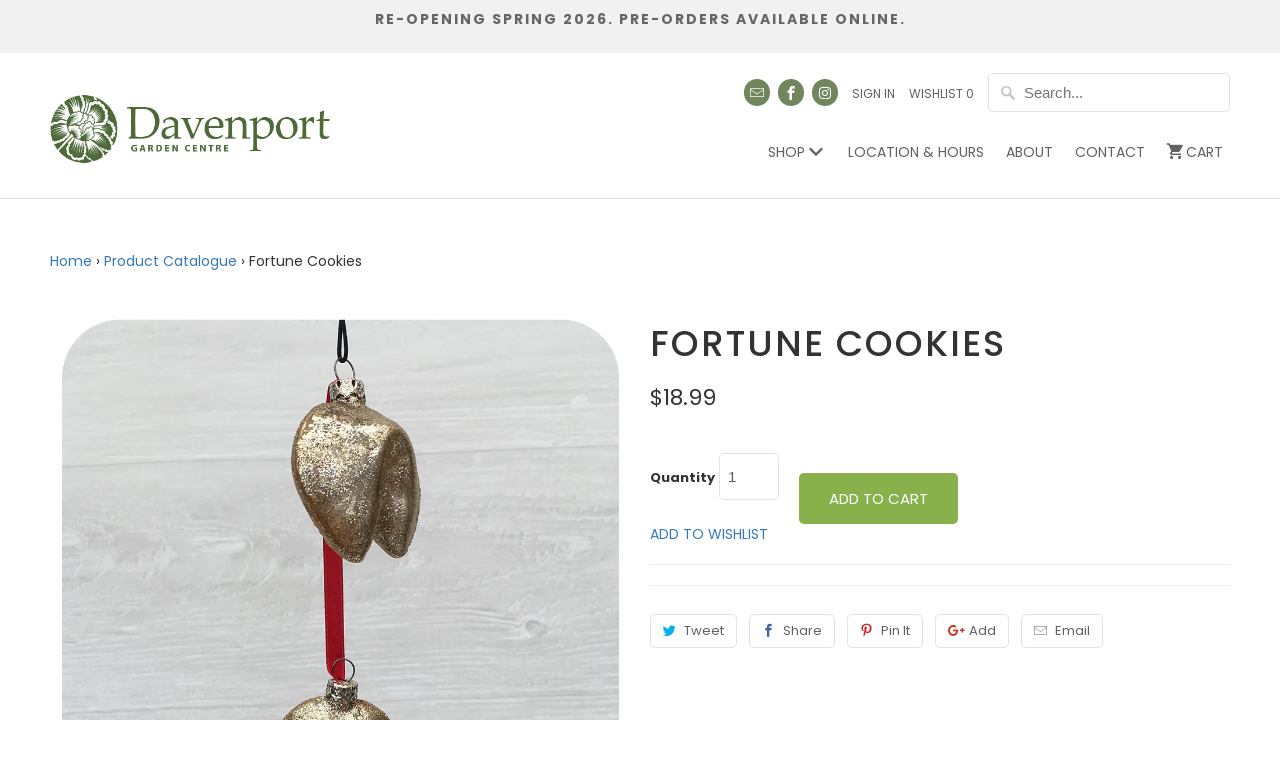

--- FILE ---
content_type: text/html; charset=utf-8
request_url: https://davenportgarden.com/products/fortune-cookies
body_size: 27936
content:
<!DOCTYPE html>
<!--[if lt IE 7 ]><html class="ie ie6" lang="en"> <![endif]-->
<!--[if IE 7 ]><html class="ie ie7" lang="en"> <![endif]-->
<!--[if IE 8 ]><html class="ie ie8" lang="en"> <![endif]-->
<!--[if IE 9 ]><html class="ie ie9" lang="en"> <![endif]-->
<!--[if (gte IE 10)|!(IE)]><!--><html lang="en"> <!--<![endif]-->
  <head>
  <link rel="stylesheet" href="https://obscure-escarpment-2240.herokuapp.com/stylesheets/bcpo-front.css">
  <script>var bcpo_product={"id":4663997333570,"title":"Fortune Cookies","handle":"fortune-cookies","description":"","published_at":"2020-08-18T13:15:13-04:00","created_at":"2020-08-18T13:13:13-04:00","vendor":"Davenport Garden Centre","type":"Ornaments","tags":["Christmas"],"price":1899,"price_min":1899,"price_max":1899,"available":true,"price_varies":false,"compare_at_price":null,"compare_at_price_min":0,"compare_at_price_max":0,"compare_at_price_varies":false,"variants":[{"id":32388239491138,"title":"Cookie Size: 2\" x 2\"","option1":"Cookie Size: 2\" x 2\"","option2":null,"option3":null,"sku":"","requires_shipping":true,"taxable":true,"featured_image":{"id":14669347061826,"product_id":4663997333570,"position":1,"created_at":"2020-08-18T13:13:30-04:00","updated_at":"2020-08-18T13:13:30-04:00","alt":null,"width":1000,"height":1000,"src":"\/\/davenportgarden.com\/cdn\/shop\/products\/Photo2020-07-22_31438PM.jpg?v=1597770810","variant_ids":[32388239491138]},"available":true,"name":"Fortune Cookies - Cookie Size: 2\" x 2\"","public_title":"Cookie Size: 2\" x 2\"","options":["Cookie Size: 2\" x 2\""],"price":1899,"weight":10990,"compare_at_price":null,"inventory_quantity":1,"inventory_management":"shopify","inventory_policy":"deny","barcode":"885784033396","featured_media":{"alt":null,"id":6842831110210,"position":1,"preview_image":{"aspect_ratio":1.0,"height":1000,"width":1000,"src":"\/\/davenportgarden.com\/cdn\/shop\/products\/Photo2020-07-22_31438PM.jpg?v=1597770810"}},"requires_selling_plan":false,"selling_plan_allocations":[]}],"images":["\/\/davenportgarden.com\/cdn\/shop\/products\/Photo2020-07-22_31438PM.jpg?v=1597770810"],"featured_image":"\/\/davenportgarden.com\/cdn\/shop\/products\/Photo2020-07-22_31438PM.jpg?v=1597770810","options":["Size"],"media":[{"alt":null,"id":6842831110210,"position":1,"preview_image":{"aspect_ratio":1.0,"height":1000,"width":1000,"src":"\/\/davenportgarden.com\/cdn\/shop\/products\/Photo2020-07-22_31438PM.jpg?v=1597770810"},"aspect_ratio":1.0,"height":1000,"media_type":"image","src":"\/\/davenportgarden.com\/cdn\/shop\/products\/Photo2020-07-22_31438PM.jpg?v=1597770810","width":1000}],"requires_selling_plan":false,"selling_plan_groups":[],"content":""}; var bcpo_data={"product_id":"4499216302146","shopify_options":[{"type":"buttons","unique":"_ipar14n4v"},{"type":"auto-images","unique":"1"}]}; var bcpo_settings={"fallback":"buttons","auto_select":"on","load_main_image":"off","replaceImage":"on","border_style":"round","tooltips":"show","sold_out_style":"transparent","theme":"light","jumbo_colors":"medium","jumbo_images":"medium","circle_swatches":"","inventory_style":"default","override_ajax":"relentless","add_price_addons":"off","money_format2":"${{amount}} CAD","money_format_without_currency":"${{amount}}","show_currency":"off","global_auto_image_options":"","global_color_options":"","global_colors":[{"key":"","value":"ecf42f"}],"shop_currency":"CAD"};var inventory_quantity = [];inventory_quantity.push(1);if(bcpo_product) { for (var i = 0; i < bcpo_product.variants.length; i += 1) { bcpo_product.variants[i].inventory_quantity = inventory_quantity[i]; }}window.bcpo = window.bcpo || {}; bcpo.cart = {"note":null,"attributes":{},"original_total_price":0,"total_price":0,"total_discount":0,"total_weight":0.0,"item_count":0,"items":[],"requires_shipping":false,"currency":"CAD","items_subtotal_price":0,"cart_level_discount_applications":[],"checkout_charge_amount":0}; bcpo.ogFormData = FormData; bcpo.money_with_currency_format = "${{amount}} CAD";bcpo.money_format = "${{amount}}";</script>

    
    <meta charset="utf-8">
    <meta http-equiv="cleartype" content="on">
    <meta name="robots" content="index,follow">    

    
    <title>Fortune Cookies - Davenport Garden Centre</title>

    

    <!-- Custom Fonts -->
    
      <link href="//fonts.googleapis.com/css?family=.|Maitree:light,normal,bold|Poppins:light,normal,bold|" rel="stylesheet" type="text/css" />
    

    

<meta name="author" content="Davenport Garden Centre">
<meta property="og:url" content="https://davenportgarden.com/products/fortune-cookies">
<meta property="og:site_name" content="Davenport Garden Centre">


  <meta property="og:type" content="product">
  <meta property="og:title" content="Fortune Cookies">
  
    <meta property="og:image" content="http://davenportgarden.com/cdn/shop/products/Photo2020-07-22_31438PM_600x.jpg?v=1597770810">
    <meta property="og:image:secure_url" content="https://davenportgarden.com/cdn/shop/products/Photo2020-07-22_31438PM_600x.jpg?v=1597770810">
    
  
  <meta property="og:price:amount" content="18.99">
  <meta property="og:price:currency" content="CAD">





<meta name="twitter:card" content="summary">

  <meta name="twitter:title" content="Fortune Cookies">
  <meta name="twitter:description" content="">
  <meta name="twitter:image" content="https://davenportgarden.com/cdn/shop/products/Photo2020-07-22_31438PM_240x.jpg?v=1597770810">
  <meta name="twitter:image:width" content="240">
  <meta name="twitter:image:height" content="240">


    
    

    <!-- Mobile Specific Metas -->
    <meta name="HandheldFriendly" content="True">
    <meta name="MobileOptimized" content="320">
    <meta name="viewport" content="width=device-width,initial-scale=1">
    <meta name="theme-color" content="#ffffff">

    <!-- Stylesheets for Mobilia 5.1.8 -->
    <link href="//davenportgarden.com/cdn/shop/t/5/assets/styles.scss.css?v=137444795407183133911729876908" rel="stylesheet" type="text/css" media="all" />

    <!-- Icons -->
    
      <link rel="shortcut icon" type="image/x-icon" href="//davenportgarden.com/cdn/shop/files/davenportfavicon_small.png?v=1613158392">
    
    <link rel="canonical" href="https://davenportgarden.com/products/fortune-cookies" />

    

    <script src="//davenportgarden.com/cdn/shop/t/5/assets/app.js?v=86428482925454943941617640628" type="text/javascript"></script>
    <script>window.performance && window.performance.mark && window.performance.mark('shopify.content_for_header.start');</script><meta name="google-site-verification" content="VwD6UvW3dKh-x8pMLOCw8LuK9-l9zXLf49kpt-vtmmY">
<meta id="shopify-digital-wallet" name="shopify-digital-wallet" content="/20973287/digital_wallets/dialog">
<meta name="shopify-checkout-api-token" content="ca6d6a3050266c23e7eb49ce97cb0cdb">
<link rel="alternate" type="application/json+oembed" href="https://davenportgarden.com/products/fortune-cookies.oembed">
<script async="async" src="/checkouts/internal/preloads.js?locale=en-CA"></script>
<link rel="preconnect" href="https://shop.app" crossorigin="anonymous">
<script async="async" src="https://shop.app/checkouts/internal/preloads.js?locale=en-CA&shop_id=20973287" crossorigin="anonymous"></script>
<script id="apple-pay-shop-capabilities" type="application/json">{"shopId":20973287,"countryCode":"CA","currencyCode":"CAD","merchantCapabilities":["supports3DS"],"merchantId":"gid:\/\/shopify\/Shop\/20973287","merchantName":"Davenport Garden Centre","requiredBillingContactFields":["postalAddress","email","phone"],"requiredShippingContactFields":["postalAddress","email","phone"],"shippingType":"shipping","supportedNetworks":["visa","masterCard","amex","discover","interac","jcb"],"total":{"type":"pending","label":"Davenport Garden Centre","amount":"1.00"},"shopifyPaymentsEnabled":true,"supportsSubscriptions":true}</script>
<script id="shopify-features" type="application/json">{"accessToken":"ca6d6a3050266c23e7eb49ce97cb0cdb","betas":["rich-media-storefront-analytics"],"domain":"davenportgarden.com","predictiveSearch":true,"shopId":20973287,"locale":"en"}</script>
<script>var Shopify = Shopify || {};
Shopify.shop = "davenport-garden.myshopify.com";
Shopify.locale = "en";
Shopify.currency = {"active":"CAD","rate":"1.0"};
Shopify.country = "CA";
Shopify.theme = {"name":"Davenport Garden 1.1 - Local Delivery","id":83345834050,"schema_name":"Mobilia","schema_version":"5.1.8","theme_store_id":null,"role":"main"};
Shopify.theme.handle = "null";
Shopify.theme.style = {"id":null,"handle":null};
Shopify.cdnHost = "davenportgarden.com/cdn";
Shopify.routes = Shopify.routes || {};
Shopify.routes.root = "/";</script>
<script type="module">!function(o){(o.Shopify=o.Shopify||{}).modules=!0}(window);</script>
<script>!function(o){function n(){var o=[];function n(){o.push(Array.prototype.slice.apply(arguments))}return n.q=o,n}var t=o.Shopify=o.Shopify||{};t.loadFeatures=n(),t.autoloadFeatures=n()}(window);</script>
<script>
  window.ShopifyPay = window.ShopifyPay || {};
  window.ShopifyPay.apiHost = "shop.app\/pay";
  window.ShopifyPay.redirectState = null;
</script>
<script id="shop-js-analytics" type="application/json">{"pageType":"product"}</script>
<script defer="defer" async type="module" src="//davenportgarden.com/cdn/shopifycloud/shop-js/modules/v2/client.init-shop-cart-sync_WVOgQShq.en.esm.js"></script>
<script defer="defer" async type="module" src="//davenportgarden.com/cdn/shopifycloud/shop-js/modules/v2/chunk.common_C_13GLB1.esm.js"></script>
<script defer="defer" async type="module" src="//davenportgarden.com/cdn/shopifycloud/shop-js/modules/v2/chunk.modal_CLfMGd0m.esm.js"></script>
<script type="module">
  await import("//davenportgarden.com/cdn/shopifycloud/shop-js/modules/v2/client.init-shop-cart-sync_WVOgQShq.en.esm.js");
await import("//davenportgarden.com/cdn/shopifycloud/shop-js/modules/v2/chunk.common_C_13GLB1.esm.js");
await import("//davenportgarden.com/cdn/shopifycloud/shop-js/modules/v2/chunk.modal_CLfMGd0m.esm.js");

  window.Shopify.SignInWithShop?.initShopCartSync?.({"fedCMEnabled":true,"windoidEnabled":true});

</script>
<script>
  window.Shopify = window.Shopify || {};
  if (!window.Shopify.featureAssets) window.Shopify.featureAssets = {};
  window.Shopify.featureAssets['shop-js'] = {"shop-cart-sync":["modules/v2/client.shop-cart-sync_DuR37GeY.en.esm.js","modules/v2/chunk.common_C_13GLB1.esm.js","modules/v2/chunk.modal_CLfMGd0m.esm.js"],"init-fed-cm":["modules/v2/client.init-fed-cm_BucUoe6W.en.esm.js","modules/v2/chunk.common_C_13GLB1.esm.js","modules/v2/chunk.modal_CLfMGd0m.esm.js"],"shop-toast-manager":["modules/v2/client.shop-toast-manager_B0JfrpKj.en.esm.js","modules/v2/chunk.common_C_13GLB1.esm.js","modules/v2/chunk.modal_CLfMGd0m.esm.js"],"init-shop-cart-sync":["modules/v2/client.init-shop-cart-sync_WVOgQShq.en.esm.js","modules/v2/chunk.common_C_13GLB1.esm.js","modules/v2/chunk.modal_CLfMGd0m.esm.js"],"shop-button":["modules/v2/client.shop-button_B_U3bv27.en.esm.js","modules/v2/chunk.common_C_13GLB1.esm.js","modules/v2/chunk.modal_CLfMGd0m.esm.js"],"init-windoid":["modules/v2/client.init-windoid_DuP9q_di.en.esm.js","modules/v2/chunk.common_C_13GLB1.esm.js","modules/v2/chunk.modal_CLfMGd0m.esm.js"],"shop-cash-offers":["modules/v2/client.shop-cash-offers_BmULhtno.en.esm.js","modules/v2/chunk.common_C_13GLB1.esm.js","modules/v2/chunk.modal_CLfMGd0m.esm.js"],"pay-button":["modules/v2/client.pay-button_CrPSEbOK.en.esm.js","modules/v2/chunk.common_C_13GLB1.esm.js","modules/v2/chunk.modal_CLfMGd0m.esm.js"],"init-customer-accounts":["modules/v2/client.init-customer-accounts_jNk9cPYQ.en.esm.js","modules/v2/client.shop-login-button_DJ5ldayH.en.esm.js","modules/v2/chunk.common_C_13GLB1.esm.js","modules/v2/chunk.modal_CLfMGd0m.esm.js"],"avatar":["modules/v2/client.avatar_BTnouDA3.en.esm.js"],"checkout-modal":["modules/v2/client.checkout-modal_pBPyh9w8.en.esm.js","modules/v2/chunk.common_C_13GLB1.esm.js","modules/v2/chunk.modal_CLfMGd0m.esm.js"],"init-shop-for-new-customer-accounts":["modules/v2/client.init-shop-for-new-customer-accounts_BUoCy7a5.en.esm.js","modules/v2/client.shop-login-button_DJ5ldayH.en.esm.js","modules/v2/chunk.common_C_13GLB1.esm.js","modules/v2/chunk.modal_CLfMGd0m.esm.js"],"init-customer-accounts-sign-up":["modules/v2/client.init-customer-accounts-sign-up_CnczCz9H.en.esm.js","modules/v2/client.shop-login-button_DJ5ldayH.en.esm.js","modules/v2/chunk.common_C_13GLB1.esm.js","modules/v2/chunk.modal_CLfMGd0m.esm.js"],"init-shop-email-lookup-coordinator":["modules/v2/client.init-shop-email-lookup-coordinator_CzjY5t9o.en.esm.js","modules/v2/chunk.common_C_13GLB1.esm.js","modules/v2/chunk.modal_CLfMGd0m.esm.js"],"shop-follow-button":["modules/v2/client.shop-follow-button_CsYC63q7.en.esm.js","modules/v2/chunk.common_C_13GLB1.esm.js","modules/v2/chunk.modal_CLfMGd0m.esm.js"],"shop-login-button":["modules/v2/client.shop-login-button_DJ5ldayH.en.esm.js","modules/v2/chunk.common_C_13GLB1.esm.js","modules/v2/chunk.modal_CLfMGd0m.esm.js"],"shop-login":["modules/v2/client.shop-login_B9ccPdmx.en.esm.js","modules/v2/chunk.common_C_13GLB1.esm.js","modules/v2/chunk.modal_CLfMGd0m.esm.js"],"lead-capture":["modules/v2/client.lead-capture_D0K_KgYb.en.esm.js","modules/v2/chunk.common_C_13GLB1.esm.js","modules/v2/chunk.modal_CLfMGd0m.esm.js"],"payment-terms":["modules/v2/client.payment-terms_BWmiNN46.en.esm.js","modules/v2/chunk.common_C_13GLB1.esm.js","modules/v2/chunk.modal_CLfMGd0m.esm.js"]};
</script>
<script>(function() {
  var isLoaded = false;
  function asyncLoad() {
    if (isLoaded) return;
    isLoaded = true;
    var urls = ["https:\/\/chimpstatic.com\/mcjs-connected\/js\/users\/eca4ba142bb5744071fe40ee2\/d1e7ed0d00cb9148eedbe9718.js?shop=davenport-garden.myshopify.com","\/\/cdn.shopify.com\/s\/files\/1\/2097\/3287\/t\/3\/assets\/ssw-empty.js?441\u0026shop=davenport-garden.myshopify.com","\/\/cdn.shopify.com\/proxy\/86f5f31111dc000261a3c6a74c9caaf49b6f5a6b8f62d5294d49b73219b0cc13\/obscure-escarpment-2240.herokuapp.com\/js\/best_custom_product_options.js?shop=davenport-garden.myshopify.com\u0026sp-cache-control=cHVibGljLCBtYXgtYWdlPTkwMA","https:\/\/localdelivery.herokuapp.com\/\/assets\/localdelivery-3.08.min.js?shop=davenport-garden.myshopify.com"];
    for (var i = 0; i < urls.length; i++) {
      var s = document.createElement('script');
      s.type = 'text/javascript';
      s.async = true;
      s.src = urls[i];
      var x = document.getElementsByTagName('script')[0];
      x.parentNode.insertBefore(s, x);
    }
  };
  if(window.attachEvent) {
    window.attachEvent('onload', asyncLoad);
  } else {
    window.addEventListener('load', asyncLoad, false);
  }
})();</script>
<script id="__st">var __st={"a":20973287,"offset":-18000,"reqid":"8bb45c4b-db74-4ddd-839e-8e3ddb82ca23-1769710864","pageurl":"davenportgarden.com\/products\/fortune-cookies","u":"e341742f4f81","p":"product","rtyp":"product","rid":4663997333570};</script>
<script>window.ShopifyPaypalV4VisibilityTracking = true;</script>
<script id="captcha-bootstrap">!function(){'use strict';const t='contact',e='account',n='new_comment',o=[[t,t],['blogs',n],['comments',n],[t,'customer']],c=[[e,'customer_login'],[e,'guest_login'],[e,'recover_customer_password'],[e,'create_customer']],r=t=>t.map((([t,e])=>`form[action*='/${t}']:not([data-nocaptcha='true']) input[name='form_type'][value='${e}']`)).join(','),a=t=>()=>t?[...document.querySelectorAll(t)].map((t=>t.form)):[];function s(){const t=[...o],e=r(t);return a(e)}const i='password',u='form_key',d=['recaptcha-v3-token','g-recaptcha-response','h-captcha-response',i],f=()=>{try{return window.sessionStorage}catch{return}},m='__shopify_v',_=t=>t.elements[u];function p(t,e,n=!1){try{const o=window.sessionStorage,c=JSON.parse(o.getItem(e)),{data:r}=function(t){const{data:e,action:n}=t;return t[m]||n?{data:e,action:n}:{data:t,action:n}}(c);for(const[e,n]of Object.entries(r))t.elements[e]&&(t.elements[e].value=n);n&&o.removeItem(e)}catch(o){console.error('form repopulation failed',{error:o})}}const l='form_type',E='cptcha';function T(t){t.dataset[E]=!0}const w=window,h=w.document,L='Shopify',v='ce_forms',y='captcha';let A=!1;((t,e)=>{const n=(g='f06e6c50-85a8-45c8-87d0-21a2b65856fe',I='https://cdn.shopify.com/shopifycloud/storefront-forms-hcaptcha/ce_storefront_forms_captcha_hcaptcha.v1.5.2.iife.js',D={infoText:'Protected by hCaptcha',privacyText:'Privacy',termsText:'Terms'},(t,e,n)=>{const o=w[L][v],c=o.bindForm;if(c)return c(t,g,e,D).then(n);var r;o.q.push([[t,g,e,D],n]),r=I,A||(h.body.append(Object.assign(h.createElement('script'),{id:'captcha-provider',async:!0,src:r})),A=!0)});var g,I,D;w[L]=w[L]||{},w[L][v]=w[L][v]||{},w[L][v].q=[],w[L][y]=w[L][y]||{},w[L][y].protect=function(t,e){n(t,void 0,e),T(t)},Object.freeze(w[L][y]),function(t,e,n,w,h,L){const[v,y,A,g]=function(t,e,n){const i=e?o:[],u=t?c:[],d=[...i,...u],f=r(d),m=r(i),_=r(d.filter((([t,e])=>n.includes(e))));return[a(f),a(m),a(_),s()]}(w,h,L),I=t=>{const e=t.target;return e instanceof HTMLFormElement?e:e&&e.form},D=t=>v().includes(t);t.addEventListener('submit',(t=>{const e=I(t);if(!e)return;const n=D(e)&&!e.dataset.hcaptchaBound&&!e.dataset.recaptchaBound,o=_(e),c=g().includes(e)&&(!o||!o.value);(n||c)&&t.preventDefault(),c&&!n&&(function(t){try{if(!f())return;!function(t){const e=f();if(!e)return;const n=_(t);if(!n)return;const o=n.value;o&&e.removeItem(o)}(t);const e=Array.from(Array(32),(()=>Math.random().toString(36)[2])).join('');!function(t,e){_(t)||t.append(Object.assign(document.createElement('input'),{type:'hidden',name:u})),t.elements[u].value=e}(t,e),function(t,e){const n=f();if(!n)return;const o=[...t.querySelectorAll(`input[type='${i}']`)].map((({name:t})=>t)),c=[...d,...o],r={};for(const[a,s]of new FormData(t).entries())c.includes(a)||(r[a]=s);n.setItem(e,JSON.stringify({[m]:1,action:t.action,data:r}))}(t,e)}catch(e){console.error('failed to persist form',e)}}(e),e.submit())}));const S=(t,e)=>{t&&!t.dataset[E]&&(n(t,e.some((e=>e===t))),T(t))};for(const o of['focusin','change'])t.addEventListener(o,(t=>{const e=I(t);D(e)&&S(e,y())}));const B=e.get('form_key'),M=e.get(l),P=B&&M;t.addEventListener('DOMContentLoaded',(()=>{const t=y();if(P)for(const e of t)e.elements[l].value===M&&p(e,B);[...new Set([...A(),...v().filter((t=>'true'===t.dataset.shopifyCaptcha))])].forEach((e=>S(e,t)))}))}(h,new URLSearchParams(w.location.search),n,t,e,['guest_login'])})(!0,!0)}();</script>
<script integrity="sha256-4kQ18oKyAcykRKYeNunJcIwy7WH5gtpwJnB7kiuLZ1E=" data-source-attribution="shopify.loadfeatures" defer="defer" src="//davenportgarden.com/cdn/shopifycloud/storefront/assets/storefront/load_feature-a0a9edcb.js" crossorigin="anonymous"></script>
<script crossorigin="anonymous" defer="defer" src="//davenportgarden.com/cdn/shopifycloud/storefront/assets/shopify_pay/storefront-65b4c6d7.js?v=20250812"></script>
<script data-source-attribution="shopify.dynamic_checkout.dynamic.init">var Shopify=Shopify||{};Shopify.PaymentButton=Shopify.PaymentButton||{isStorefrontPortableWallets:!0,init:function(){window.Shopify.PaymentButton.init=function(){};var t=document.createElement("script");t.src="https://davenportgarden.com/cdn/shopifycloud/portable-wallets/latest/portable-wallets.en.js",t.type="module",document.head.appendChild(t)}};
</script>
<script data-source-attribution="shopify.dynamic_checkout.buyer_consent">
  function portableWalletsHideBuyerConsent(e){var t=document.getElementById("shopify-buyer-consent"),n=document.getElementById("shopify-subscription-policy-button");t&&n&&(t.classList.add("hidden"),t.setAttribute("aria-hidden","true"),n.removeEventListener("click",e))}function portableWalletsShowBuyerConsent(e){var t=document.getElementById("shopify-buyer-consent"),n=document.getElementById("shopify-subscription-policy-button");t&&n&&(t.classList.remove("hidden"),t.removeAttribute("aria-hidden"),n.addEventListener("click",e))}window.Shopify?.PaymentButton&&(window.Shopify.PaymentButton.hideBuyerConsent=portableWalletsHideBuyerConsent,window.Shopify.PaymentButton.showBuyerConsent=portableWalletsShowBuyerConsent);
</script>
<script data-source-attribution="shopify.dynamic_checkout.cart.bootstrap">document.addEventListener("DOMContentLoaded",(function(){function t(){return document.querySelector("shopify-accelerated-checkout-cart, shopify-accelerated-checkout")}if(t())Shopify.PaymentButton.init();else{new MutationObserver((function(e,n){t()&&(Shopify.PaymentButton.init(),n.disconnect())})).observe(document.body,{childList:!0,subtree:!0})}}));
</script>
<link id="shopify-accelerated-checkout-styles" rel="stylesheet" media="screen" href="https://davenportgarden.com/cdn/shopifycloud/portable-wallets/latest/accelerated-checkout-backwards-compat.css" crossorigin="anonymous">
<style id="shopify-accelerated-checkout-cart">
        #shopify-buyer-consent {
  margin-top: 1em;
  display: inline-block;
  width: 100%;
}

#shopify-buyer-consent.hidden {
  display: none;
}

#shopify-subscription-policy-button {
  background: none;
  border: none;
  padding: 0;
  text-decoration: underline;
  font-size: inherit;
  cursor: pointer;
}

#shopify-subscription-policy-button::before {
  box-shadow: none;
}

      </style>

<script>window.performance && window.performance.mark && window.performance.mark('shopify.content_for_header.end');</script>
  <script id="vopo-head">(function () {
	if (((document.documentElement.innerHTML.includes('asyncLoad') && !document.documentElement.innerHTML.includes('\\/obscure' + '-escarpment-2240')) || (window.bcpo && bcpo.disabled)) && !window.location.href.match(/[&?]yesbcpo/)) return;
	var script = document.createElement('script');
	var reg = new RegExp('\\\\/\\\\/cdn\\.shopify\\.com\\\\/proxy\\\\/[a-z0-9]+\\\\/obscure-escarpment-2240\\.herokuapp\\.com\\\\/js\\\\/best_custom_product_options\\.js[^"]+');
	var match = reg.exec(document.documentElement.innerHTML);
	script.src = match[0].split('\\').join('').replace('%3f', '?').replace('u0026', '&');
	var vopoHead = document.getElementById('vopo-head'); vopoHead.parentNode.insertBefore(script, vopoHead);
})();
</script><script>var BOLD = BOLD || {};
    BOLD.products = BOLD.products || {};
    BOLD.variant_lookup = BOLD.variant_lookup || {};BOLD.variant_lookup[32388239491138] ="fortune-cookies";BOLD.products["fortune-cookies"] ={"id":4663997333570,"title":"Fortune Cookies","handle":"fortune-cookies","description":"","published_at":"2020-08-18T13:15:13","created_at":"2020-08-18T13:13:13","vendor":"Davenport Garden Centre","type":"Ornaments","tags":["Christmas"],"price":1899,"price_min":1899,"price_max":1899,"price_varies":false,"compare_at_price":null,"compare_at_price_min":0,"compare_at_price_max":0,"compare_at_price_varies":true,"all_variant_ids":[32388239491138],"variants":[{"id":32388239491138,"product_id":4663997333570,"product_handle":"fortune-cookies","title":"Cookie Size: 2\" x 2\"","option1":"Cookie Size: 2\" x 2\"","option2":null,"option3":null,"sku":"","requires_shipping":true,"taxable":true,"featured_image":{"created_at":"T","id":14669347061826,"position":1,"product_id":4663997333570,"src":"\/\/davenportgarden.com\/cdn\/shop\/products\/Photo2020-07-22_31438PM.jpg?v=1597770810","updated_at":"T"},"image_id":14669347061826,"available":true,"name":"Fortune Cookies - Cookie Size: 2\" x 2\"","options":["Cookie Size: 2\" x 2\""],"price":1899,"weight":10990,"compare_at_price":null,"inventory_quantity":1,"inventory_management":"shopify","inventory_policy":"deny","inventory_in_cart":0,"inventory_remaining":1,"incoming":false,"next_incoming_date":null,"taxable":true,"barcode":"885784033396"}],"available":true,"images":["\/\/davenportgarden.com\/cdn\/shop\/products\/Photo2020-07-22_31438PM.jpg?v=1597770810"],"featured_image":"\/\/davenportgarden.com\/cdn\/shop\/products\/Photo2020-07-22_31438PM.jpg?v=1597770810","options":["Size"],"url":"\/products\/fortune-cookies"}</script><style>
.menu ul.new {
    width: 490px;
    height: auto;
}
ul.menu ul.new li {
    width: 43%;
    display: inline-block;
}
          
          
span#toggle {
    position: absolute;
    padding-left: 1em;
    right: 0;
    padding-right: 1em;
    width: 38px;
    height: 38px;
    top: 0;
    vertical-align: middle;
    justify-content: center;
    align-items: center;
    display: flex;
}
          
.navbar-expand-lg .navbar-nav .dropdown-menu {
    position: fixed !important;
    max-width: 1920px;
    width: 100% !important;
    top: 160px;
}
          
    </style>
    
    
  

    
  
    
   	<link href="//davenportgarden.com/cdn/shop/t/5/assets/bootstrap.min.css?v=168969872330138385091617279142" rel="stylesheet" type="text/css" media="all" />
    
	<link href="https://fonts.googleapis.com/css2?family=Poppins:wght@200;300;400;500;600&display=swap" rel="stylesheet">
	<link rel="stylesheet" href="https://stackpath.bootstrapcdn.com/font-awesome/4.7.0/css/font-awesome.min.css">
	<link href="//davenportgarden.com/cdn/shop/t/5/assets/megacss.css?v=4490159330972240571618077858" rel="stylesheet" type="text/css" media="all" />
	
    <script src="//davenportgarden.com/cdn/shop/t/5/assets/scripts.js?v=128228621272114268811618077843"></script>
    
    
    <style>
@media screen and (min-width: 992px){
.navbar .dropdown-menu {      
	top: 55px;  
}
ul.nav.flex-column {
    text-align: left;
}  
}
nav.navbar.navbar-expand-lg.navbar-dark.bg-transparent.customnav {
    margin-bottom: 0px;
} 
      ul.navbar-nav.ml-auto {
    float: right;
      }
      
.navbar-expand-lg .navbar-nav .dropdown-menu {
	position: absolute;
	width: 1240px;
	
}

   
.customnav .flex-column .nav-link {
  padding-top: 0.2rem;
  padding-bottom: 0.2rem;
  font-size: 12px;
  color: #616161;
  text-align: left;
}
  li.nav-item {
    display: block !important;
}  
      .dropdown-menu li.nav-item {
    display: block !important;
    margin-bottom: 8px !important;
}
      a.view-btn {
    display: inline-block !important;
}
   .customnav .flex-column .nav-link {
    padding: 0px;
}   

      @media only screen and (max-width: 1000px){
.container {
    width: 300px !important;
  display: table;
}


        
        
.nav ul.mobile_menu {
    width: 100%;
}
        .header-logo.logo a {
    padding-top: 0px!important;
}
        
        span#toggle {
    width: 100% !important;
    justify-content: flex-end !important;
}
        
      }

      @media screen and (min-width: 1000px) {
              .desktop_hidden{
        	display:none  !important;
        }
      }
      
      @media screen and (min-width: 767px) {
     
                ul.navbar-nav.ml-auto {
    display: block;
}
        a.nav-link.nav-title.active {
          color: #4E6937 !important; 
    line-height: normal !important;
              border-bottom: none;
}
        li.nav-item.no-title:hover {
    border-bottom: none !important;
}
     
    
        .customnav  .container{    max-width: 1180px!important;
    width: 100%!important;
    padding-left: 5px!important;
    padding-right: 5px!important;}
        
        
      }
      
@media screen and (min-width: 992px){      
      .navbar .dropdown-menu .col-md-2 ul {
    width: 50%;
    float: left;
}
  .navbar .dropdown-menu .col-md-2 {
    width: 28%;
}
  
  .header-logo.logo a {
    z-index: 9999;
    position: absolute;
}


  
  
}
      
  
.custom .dropdown-menu .nav-item {
	padding: .3rem 0rem!important;margin: 0 0rem!important;
}

      
.customnav .list-main {
    padding: 1.3rem 0.6rem;
    
    color: #616161!important;
}  


.col-md-1.Plants {
    width: 220px!important;
    flex: 0 0 35.285714%;
    max-width: 26.285714%;
} 
      .col-md-1.Indoor-Plants, .col-md-1.Plant-Mixes {
    width: 150px!important;
}
.col-md-1.More {
    width: 165px!important;
}
      .col-md-1.Gift-Card {
    width: 156px!important;
}
      .navbar .dropdown-menu .col-md-2 ul:nth-child(1) {
    width: 68%;
}
      .navbar .dropdown-menu .col-md-2 ul:nth-child(2) {
    width: 32%;
}
      
      
              
        @media only screen and (min-width: 920px) and (max-width: 1199px){
        
          .col-md-1.Indoor-Plants, .col-md-1.Plant-Mixes {
    width: 105px!important;
}


          
          .container .four.columns {
    width: 195px;
}
        }
      
 
      .customnav .nav-item:hover .nav-title {
    color: #000 !important;
}
 .container .one-third.column iframe {
    /* height: 100% !important; */
    width: 100% !important;
}
.icon-arrow-down:before {
    transition-duration: 0.5s;
    transition-property: transform;      
} 
.icon-arrow-down.active:before {
   	transform: rotate(180deg);
    -webkit-transform: rotate(180deg);
}
 
 @media only screen and (min-width: 1000px) and (max-width: 1022px){ 
.col-md-1.More {
    width: 110px!important;
}
 }
      
    </style>
 <script src="https://cdnjs.cloudflare.com/ajax/libs/livequery/1.1.1/jquery.livequery.min.js"></script>


 
    <script>
    
  	  $(window).on('resize', function(){
        
    	if ($(window).width() <= 1366) {
          
          $('li.nav-item.dropdown').unbind('mouseenter mouseleave');


          
      	 //$('li.nav-item.dropdown a#navbarDropdown').attr('href','javascript:void(0)');
         $(".navbar .dropdown-toggle").unbind('click').click(function(){
             $(this).parent().find(".dropdown-menu").slideToggle('slow'); 
           });
        } else {
        	//$('li.nav-item.dropdown a#navbarDropdown').attr('href','https://davenportgarden.com/collections');
        }  
  	  });  
      
      
      $(document).ready(function(){
        
        //
        if ($(window).width() <= 1366) {
          $('li.nav-item.dropdown').unbind('mouseenter mouseleave');
          //$('li.nav-item.dropdown a#navbarDropdown').attr('href','javascript:void(0)');
          $(".navbar .dropdown-toggle").unbind('click').click(function(){
             $(this).parent().find(".dropdown-menu").slideToggle('slow');  
           });
        } else {
        	 //$('li.nav-item.dropdown a#navbarDropdown').attr('href','https://davenportgarden.com/collections');
        } 
	  });   
      /*$(window).on('resize', function(){
	    var win = jQuery('.dropdown-menu .container').height();
        
        $('.navbar .dropdown:hover .dropdown-menu, .navbar .dropdown .dropdown-menu:hover').attr('style', 'height:'+win+'px !important'); 
	  });*/
    </script>
    
    
<!-- BEGIN app block: shopify://apps/scroll-freely/blocks/scroll-freely/ab81353f-60e9-48db-81f5-5b6037635a06 --><script src=https://cdn.shopify.com/extensions/019bea4d-e282-7027-95a8-df5483b34821/eo_sh_loadmoreinfinitescroll-646/assets/eosh-loadmoreAndinfinitescroll.js defer="defer"></script>


  
<script src=https://cdn.shopify.com/extensions/019bea4d-e282-7027-95a8-df5483b34821/eo_sh_loadmoreinfinitescroll-646/assets/eosh-storefront.js defer="defer"></script>

<!-- END app block --><!-- BEGIN app block: shopify://apps/minmaxify-order-limits/blocks/app-embed-block/3acfba32-89f3-4377-ae20-cbb9abc48475 --><script type="text/javascript" src="https://limits.minmaxify.com/davenport-garden.myshopify.com?v=130a&r=20250403164516"></script>

<!-- END app block --><link href="https://monorail-edge.shopifysvc.com" rel="dns-prefetch">
<script>(function(){if ("sendBeacon" in navigator && "performance" in window) {try {var session_token_from_headers = performance.getEntriesByType('navigation')[0].serverTiming.find(x => x.name == '_s').description;} catch {var session_token_from_headers = undefined;}var session_cookie_matches = document.cookie.match(/_shopify_s=([^;]*)/);var session_token_from_cookie = session_cookie_matches && session_cookie_matches.length === 2 ? session_cookie_matches[1] : "";var session_token = session_token_from_headers || session_token_from_cookie || "";function handle_abandonment_event(e) {var entries = performance.getEntries().filter(function(entry) {return /monorail-edge.shopifysvc.com/.test(entry.name);});if (!window.abandonment_tracked && entries.length === 0) {window.abandonment_tracked = true;var currentMs = Date.now();var navigation_start = performance.timing.navigationStart;var payload = {shop_id: 20973287,url: window.location.href,navigation_start,duration: currentMs - navigation_start,session_token,page_type: "product"};window.navigator.sendBeacon("https://monorail-edge.shopifysvc.com/v1/produce", JSON.stringify({schema_id: "online_store_buyer_site_abandonment/1.1",payload: payload,metadata: {event_created_at_ms: currentMs,event_sent_at_ms: currentMs}}));}}window.addEventListener('pagehide', handle_abandonment_event);}}());</script>
<script id="web-pixels-manager-setup">(function e(e,d,r,n,o){if(void 0===o&&(o={}),!Boolean(null===(a=null===(i=window.Shopify)||void 0===i?void 0:i.analytics)||void 0===a?void 0:a.replayQueue)){var i,a;window.Shopify=window.Shopify||{};var t=window.Shopify;t.analytics=t.analytics||{};var s=t.analytics;s.replayQueue=[],s.publish=function(e,d,r){return s.replayQueue.push([e,d,r]),!0};try{self.performance.mark("wpm:start")}catch(e){}var l=function(){var e={modern:/Edge?\/(1{2}[4-9]|1[2-9]\d|[2-9]\d{2}|\d{4,})\.\d+(\.\d+|)|Firefox\/(1{2}[4-9]|1[2-9]\d|[2-9]\d{2}|\d{4,})\.\d+(\.\d+|)|Chrom(ium|e)\/(9{2}|\d{3,})\.\d+(\.\d+|)|(Maci|X1{2}).+ Version\/(15\.\d+|(1[6-9]|[2-9]\d|\d{3,})\.\d+)([,.]\d+|)( \(\w+\)|)( Mobile\/\w+|) Safari\/|Chrome.+OPR\/(9{2}|\d{3,})\.\d+\.\d+|(CPU[ +]OS|iPhone[ +]OS|CPU[ +]iPhone|CPU IPhone OS|CPU iPad OS)[ +]+(15[._]\d+|(1[6-9]|[2-9]\d|\d{3,})[._]\d+)([._]\d+|)|Android:?[ /-](13[3-9]|1[4-9]\d|[2-9]\d{2}|\d{4,})(\.\d+|)(\.\d+|)|Android.+Firefox\/(13[5-9]|1[4-9]\d|[2-9]\d{2}|\d{4,})\.\d+(\.\d+|)|Android.+Chrom(ium|e)\/(13[3-9]|1[4-9]\d|[2-9]\d{2}|\d{4,})\.\d+(\.\d+|)|SamsungBrowser\/([2-9]\d|\d{3,})\.\d+/,legacy:/Edge?\/(1[6-9]|[2-9]\d|\d{3,})\.\d+(\.\d+|)|Firefox\/(5[4-9]|[6-9]\d|\d{3,})\.\d+(\.\d+|)|Chrom(ium|e)\/(5[1-9]|[6-9]\d|\d{3,})\.\d+(\.\d+|)([\d.]+$|.*Safari\/(?![\d.]+ Edge\/[\d.]+$))|(Maci|X1{2}).+ Version\/(10\.\d+|(1[1-9]|[2-9]\d|\d{3,})\.\d+)([,.]\d+|)( \(\w+\)|)( Mobile\/\w+|) Safari\/|Chrome.+OPR\/(3[89]|[4-9]\d|\d{3,})\.\d+\.\d+|(CPU[ +]OS|iPhone[ +]OS|CPU[ +]iPhone|CPU IPhone OS|CPU iPad OS)[ +]+(10[._]\d+|(1[1-9]|[2-9]\d|\d{3,})[._]\d+)([._]\d+|)|Android:?[ /-](13[3-9]|1[4-9]\d|[2-9]\d{2}|\d{4,})(\.\d+|)(\.\d+|)|Mobile Safari.+OPR\/([89]\d|\d{3,})\.\d+\.\d+|Android.+Firefox\/(13[5-9]|1[4-9]\d|[2-9]\d{2}|\d{4,})\.\d+(\.\d+|)|Android.+Chrom(ium|e)\/(13[3-9]|1[4-9]\d|[2-9]\d{2}|\d{4,})\.\d+(\.\d+|)|Android.+(UC? ?Browser|UCWEB|U3)[ /]?(15\.([5-9]|\d{2,})|(1[6-9]|[2-9]\d|\d{3,})\.\d+)\.\d+|SamsungBrowser\/(5\.\d+|([6-9]|\d{2,})\.\d+)|Android.+MQ{2}Browser\/(14(\.(9|\d{2,})|)|(1[5-9]|[2-9]\d|\d{3,})(\.\d+|))(\.\d+|)|K[Aa][Ii]OS\/(3\.\d+|([4-9]|\d{2,})\.\d+)(\.\d+|)/},d=e.modern,r=e.legacy,n=navigator.userAgent;return n.match(d)?"modern":n.match(r)?"legacy":"unknown"}(),u="modern"===l?"modern":"legacy",c=(null!=n?n:{modern:"",legacy:""})[u],f=function(e){return[e.baseUrl,"/wpm","/b",e.hashVersion,"modern"===e.buildTarget?"m":"l",".js"].join("")}({baseUrl:d,hashVersion:r,buildTarget:u}),m=function(e){var d=e.version,r=e.bundleTarget,n=e.surface,o=e.pageUrl,i=e.monorailEndpoint;return{emit:function(e){var a=e.status,t=e.errorMsg,s=(new Date).getTime(),l=JSON.stringify({metadata:{event_sent_at_ms:s},events:[{schema_id:"web_pixels_manager_load/3.1",payload:{version:d,bundle_target:r,page_url:o,status:a,surface:n,error_msg:t},metadata:{event_created_at_ms:s}}]});if(!i)return console&&console.warn&&console.warn("[Web Pixels Manager] No Monorail endpoint provided, skipping logging."),!1;try{return self.navigator.sendBeacon.bind(self.navigator)(i,l)}catch(e){}var u=new XMLHttpRequest;try{return u.open("POST",i,!0),u.setRequestHeader("Content-Type","text/plain"),u.send(l),!0}catch(e){return console&&console.warn&&console.warn("[Web Pixels Manager] Got an unhandled error while logging to Monorail."),!1}}}}({version:r,bundleTarget:l,surface:e.surface,pageUrl:self.location.href,monorailEndpoint:e.monorailEndpoint});try{o.browserTarget=l,function(e){var d=e.src,r=e.async,n=void 0===r||r,o=e.onload,i=e.onerror,a=e.sri,t=e.scriptDataAttributes,s=void 0===t?{}:t,l=document.createElement("script"),u=document.querySelector("head"),c=document.querySelector("body");if(l.async=n,l.src=d,a&&(l.integrity=a,l.crossOrigin="anonymous"),s)for(var f in s)if(Object.prototype.hasOwnProperty.call(s,f))try{l.dataset[f]=s[f]}catch(e){}if(o&&l.addEventListener("load",o),i&&l.addEventListener("error",i),u)u.appendChild(l);else{if(!c)throw new Error("Did not find a head or body element to append the script");c.appendChild(l)}}({src:f,async:!0,onload:function(){if(!function(){var e,d;return Boolean(null===(d=null===(e=window.Shopify)||void 0===e?void 0:e.analytics)||void 0===d?void 0:d.initialized)}()){var d=window.webPixelsManager.init(e)||void 0;if(d){var r=window.Shopify.analytics;r.replayQueue.forEach((function(e){var r=e[0],n=e[1],o=e[2];d.publishCustomEvent(r,n,o)})),r.replayQueue=[],r.publish=d.publishCustomEvent,r.visitor=d.visitor,r.initialized=!0}}},onerror:function(){return m.emit({status:"failed",errorMsg:"".concat(f," has failed to load")})},sri:function(e){var d=/^sha384-[A-Za-z0-9+/=]+$/;return"string"==typeof e&&d.test(e)}(c)?c:"",scriptDataAttributes:o}),m.emit({status:"loading"})}catch(e){m.emit({status:"failed",errorMsg:(null==e?void 0:e.message)||"Unknown error"})}}})({shopId: 20973287,storefrontBaseUrl: "https://davenportgarden.com",extensionsBaseUrl: "https://extensions.shopifycdn.com/cdn/shopifycloud/web-pixels-manager",monorailEndpoint: "https://monorail-edge.shopifysvc.com/unstable/produce_batch",surface: "storefront-renderer",enabledBetaFlags: ["2dca8a86"],webPixelsConfigList: [{"id":"831750366","configuration":"{\"config\":\"{\\\"google_tag_ids\\\":[\\\"GT-T9HC5LRS\\\"],\\\"target_country\\\":\\\"CA\\\",\\\"gtag_events\\\":[{\\\"type\\\":\\\"view_item\\\",\\\"action_label\\\":\\\"MC-EVTXB59KZP\\\"},{\\\"type\\\":\\\"purchase\\\",\\\"action_label\\\":\\\"MC-EVTXB59KZP\\\"},{\\\"type\\\":\\\"page_view\\\",\\\"action_label\\\":\\\"MC-EVTXB59KZP\\\"}],\\\"enable_monitoring_mode\\\":false}\"}","eventPayloadVersion":"v1","runtimeContext":"OPEN","scriptVersion":"b2a88bafab3e21179ed38636efcd8a93","type":"APP","apiClientId":1780363,"privacyPurposes":[],"dataSharingAdjustments":{"protectedCustomerApprovalScopes":["read_customer_address","read_customer_email","read_customer_name","read_customer_personal_data","read_customer_phone"]}},{"id":"shopify-app-pixel","configuration":"{}","eventPayloadVersion":"v1","runtimeContext":"STRICT","scriptVersion":"0450","apiClientId":"shopify-pixel","type":"APP","privacyPurposes":["ANALYTICS","MARKETING"]},{"id":"shopify-custom-pixel","eventPayloadVersion":"v1","runtimeContext":"LAX","scriptVersion":"0450","apiClientId":"shopify-pixel","type":"CUSTOM","privacyPurposes":["ANALYTICS","MARKETING"]}],isMerchantRequest: false,initData: {"shop":{"name":"Davenport Garden Centre","paymentSettings":{"currencyCode":"CAD"},"myshopifyDomain":"davenport-garden.myshopify.com","countryCode":"CA","storefrontUrl":"https:\/\/davenportgarden.com"},"customer":null,"cart":null,"checkout":null,"productVariants":[{"price":{"amount":18.99,"currencyCode":"CAD"},"product":{"title":"Fortune Cookies","vendor":"Davenport Garden Centre","id":"4663997333570","untranslatedTitle":"Fortune Cookies","url":"\/products\/fortune-cookies","type":"Ornaments"},"id":"32388239491138","image":{"src":"\/\/davenportgarden.com\/cdn\/shop\/products\/Photo2020-07-22_31438PM.jpg?v=1597770810"},"sku":"","title":"Cookie Size: 2\" x 2\"","untranslatedTitle":"Cookie Size: 2\" x 2\""}],"purchasingCompany":null},},"https://davenportgarden.com/cdn","1d2a099fw23dfb22ep557258f5m7a2edbae",{"modern":"","legacy":""},{"shopId":"20973287","storefrontBaseUrl":"https:\/\/davenportgarden.com","extensionBaseUrl":"https:\/\/extensions.shopifycdn.com\/cdn\/shopifycloud\/web-pixels-manager","surface":"storefront-renderer","enabledBetaFlags":"[\"2dca8a86\"]","isMerchantRequest":"false","hashVersion":"1d2a099fw23dfb22ep557258f5m7a2edbae","publish":"custom","events":"[[\"page_viewed\",{}],[\"product_viewed\",{\"productVariant\":{\"price\":{\"amount\":18.99,\"currencyCode\":\"CAD\"},\"product\":{\"title\":\"Fortune Cookies\",\"vendor\":\"Davenport Garden Centre\",\"id\":\"4663997333570\",\"untranslatedTitle\":\"Fortune Cookies\",\"url\":\"\/products\/fortune-cookies\",\"type\":\"Ornaments\"},\"id\":\"32388239491138\",\"image\":{\"src\":\"\/\/davenportgarden.com\/cdn\/shop\/products\/Photo2020-07-22_31438PM.jpg?v=1597770810\"},\"sku\":\"\",\"title\":\"Cookie Size: 2\\\" x 2\\\"\",\"untranslatedTitle\":\"Cookie Size: 2\\\" x 2\\\"\"}}]]"});</script><script>
  window.ShopifyAnalytics = window.ShopifyAnalytics || {};
  window.ShopifyAnalytics.meta = window.ShopifyAnalytics.meta || {};
  window.ShopifyAnalytics.meta.currency = 'CAD';
  var meta = {"product":{"id":4663997333570,"gid":"gid:\/\/shopify\/Product\/4663997333570","vendor":"Davenport Garden Centre","type":"Ornaments","handle":"fortune-cookies","variants":[{"id":32388239491138,"price":1899,"name":"Fortune Cookies - Cookie Size: 2\" x 2\"","public_title":"Cookie Size: 2\" x 2\"","sku":""}],"remote":false},"page":{"pageType":"product","resourceType":"product","resourceId":4663997333570,"requestId":"8bb45c4b-db74-4ddd-839e-8e3ddb82ca23-1769710864"}};
  for (var attr in meta) {
    window.ShopifyAnalytics.meta[attr] = meta[attr];
  }
</script>
<script class="analytics">
  (function () {
    var customDocumentWrite = function(content) {
      var jquery = null;

      if (window.jQuery) {
        jquery = window.jQuery;
      } else if (window.Checkout && window.Checkout.$) {
        jquery = window.Checkout.$;
      }

      if (jquery) {
        jquery('body').append(content);
      }
    };

    var hasLoggedConversion = function(token) {
      if (token) {
        return document.cookie.indexOf('loggedConversion=' + token) !== -1;
      }
      return false;
    }

    var setCookieIfConversion = function(token) {
      if (token) {
        var twoMonthsFromNow = new Date(Date.now());
        twoMonthsFromNow.setMonth(twoMonthsFromNow.getMonth() + 2);

        document.cookie = 'loggedConversion=' + token + '; expires=' + twoMonthsFromNow;
      }
    }

    var trekkie = window.ShopifyAnalytics.lib = window.trekkie = window.trekkie || [];
    if (trekkie.integrations) {
      return;
    }
    trekkie.methods = [
      'identify',
      'page',
      'ready',
      'track',
      'trackForm',
      'trackLink'
    ];
    trekkie.factory = function(method) {
      return function() {
        var args = Array.prototype.slice.call(arguments);
        args.unshift(method);
        trekkie.push(args);
        return trekkie;
      };
    };
    for (var i = 0; i < trekkie.methods.length; i++) {
      var key = trekkie.methods[i];
      trekkie[key] = trekkie.factory(key);
    }
    trekkie.load = function(config) {
      trekkie.config = config || {};
      trekkie.config.initialDocumentCookie = document.cookie;
      var first = document.getElementsByTagName('script')[0];
      var script = document.createElement('script');
      script.type = 'text/javascript';
      script.onerror = function(e) {
        var scriptFallback = document.createElement('script');
        scriptFallback.type = 'text/javascript';
        scriptFallback.onerror = function(error) {
                var Monorail = {
      produce: function produce(monorailDomain, schemaId, payload) {
        var currentMs = new Date().getTime();
        var event = {
          schema_id: schemaId,
          payload: payload,
          metadata: {
            event_created_at_ms: currentMs,
            event_sent_at_ms: currentMs
          }
        };
        return Monorail.sendRequest("https://" + monorailDomain + "/v1/produce", JSON.stringify(event));
      },
      sendRequest: function sendRequest(endpointUrl, payload) {
        // Try the sendBeacon API
        if (window && window.navigator && typeof window.navigator.sendBeacon === 'function' && typeof window.Blob === 'function' && !Monorail.isIos12()) {
          var blobData = new window.Blob([payload], {
            type: 'text/plain'
          });

          if (window.navigator.sendBeacon(endpointUrl, blobData)) {
            return true;
          } // sendBeacon was not successful

        } // XHR beacon

        var xhr = new XMLHttpRequest();

        try {
          xhr.open('POST', endpointUrl);
          xhr.setRequestHeader('Content-Type', 'text/plain');
          xhr.send(payload);
        } catch (e) {
          console.log(e);
        }

        return false;
      },
      isIos12: function isIos12() {
        return window.navigator.userAgent.lastIndexOf('iPhone; CPU iPhone OS 12_') !== -1 || window.navigator.userAgent.lastIndexOf('iPad; CPU OS 12_') !== -1;
      }
    };
    Monorail.produce('monorail-edge.shopifysvc.com',
      'trekkie_storefront_load_errors/1.1',
      {shop_id: 20973287,
      theme_id: 83345834050,
      app_name: "storefront",
      context_url: window.location.href,
      source_url: "//davenportgarden.com/cdn/s/trekkie.storefront.a804e9514e4efded663580eddd6991fcc12b5451.min.js"});

        };
        scriptFallback.async = true;
        scriptFallback.src = '//davenportgarden.com/cdn/s/trekkie.storefront.a804e9514e4efded663580eddd6991fcc12b5451.min.js';
        first.parentNode.insertBefore(scriptFallback, first);
      };
      script.async = true;
      script.src = '//davenportgarden.com/cdn/s/trekkie.storefront.a804e9514e4efded663580eddd6991fcc12b5451.min.js';
      first.parentNode.insertBefore(script, first);
    };
    trekkie.load(
      {"Trekkie":{"appName":"storefront","development":false,"defaultAttributes":{"shopId":20973287,"isMerchantRequest":null,"themeId":83345834050,"themeCityHash":"16983608103193686020","contentLanguage":"en","currency":"CAD","eventMetadataId":"7004e888-fee8-49b3-ad16-da3d248eff75"},"isServerSideCookieWritingEnabled":true,"monorailRegion":"shop_domain","enabledBetaFlags":["65f19447","b5387b81"]},"Session Attribution":{},"S2S":{"facebookCapiEnabled":false,"source":"trekkie-storefront-renderer","apiClientId":580111}}
    );

    var loaded = false;
    trekkie.ready(function() {
      if (loaded) return;
      loaded = true;

      window.ShopifyAnalytics.lib = window.trekkie;

      var originalDocumentWrite = document.write;
      document.write = customDocumentWrite;
      try { window.ShopifyAnalytics.merchantGoogleAnalytics.call(this); } catch(error) {};
      document.write = originalDocumentWrite;

      window.ShopifyAnalytics.lib.page(null,{"pageType":"product","resourceType":"product","resourceId":4663997333570,"requestId":"8bb45c4b-db74-4ddd-839e-8e3ddb82ca23-1769710864","shopifyEmitted":true});

      var match = window.location.pathname.match(/checkouts\/(.+)\/(thank_you|post_purchase)/)
      var token = match? match[1]: undefined;
      if (!hasLoggedConversion(token)) {
        setCookieIfConversion(token);
        window.ShopifyAnalytics.lib.track("Viewed Product",{"currency":"CAD","variantId":32388239491138,"productId":4663997333570,"productGid":"gid:\/\/shopify\/Product\/4663997333570","name":"Fortune Cookies - Cookie Size: 2\" x 2\"","price":"18.99","sku":"","brand":"Davenport Garden Centre","variant":"Cookie Size: 2\" x 2\"","category":"Ornaments","nonInteraction":true,"remote":false},undefined,undefined,{"shopifyEmitted":true});
      window.ShopifyAnalytics.lib.track("monorail:\/\/trekkie_storefront_viewed_product\/1.1",{"currency":"CAD","variantId":32388239491138,"productId":4663997333570,"productGid":"gid:\/\/shopify\/Product\/4663997333570","name":"Fortune Cookies - Cookie Size: 2\" x 2\"","price":"18.99","sku":"","brand":"Davenport Garden Centre","variant":"Cookie Size: 2\" x 2\"","category":"Ornaments","nonInteraction":true,"remote":false,"referer":"https:\/\/davenportgarden.com\/products\/fortune-cookies"});
      }
    });


        var eventsListenerScript = document.createElement('script');
        eventsListenerScript.async = true;
        eventsListenerScript.src = "//davenportgarden.com/cdn/shopifycloud/storefront/assets/shop_events_listener-3da45d37.js";
        document.getElementsByTagName('head')[0].appendChild(eventsListenerScript);

})();</script>
<script
  defer
  src="https://davenportgarden.com/cdn/shopifycloud/perf-kit/shopify-perf-kit-3.1.0.min.js"
  data-application="storefront-renderer"
  data-shop-id="20973287"
  data-render-region="gcp-us-central1"
  data-page-type="product"
  data-theme-instance-id="83345834050"
  data-theme-name="Mobilia"
  data-theme-version="5.1.8"
  data-monorail-region="shop_domain"
  data-resource-timing-sampling-rate="10"
  data-shs="true"
  data-shs-beacon="true"
  data-shs-export-with-fetch="true"
  data-shs-logs-sample-rate="1"
  data-shs-beacon-endpoint="https://davenportgarden.com/api/collect"
></script>
</head>
  <body class="product">

            
              


  
  <script type="text/javascript">if(typeof isGwHelperLoaded==='undefined'){(function(){var HE_DOMAIN=localStorage.getItem('ssw_debug_domain');if(!HE_DOMAIN){HE_DOMAIN='https://app.growave.io'}var GW_IS_DEV=localStorage.getItem('ssw_debug');if(!GW_IS_DEV){GW_IS_DEV=0}if(!window.Ssw){Ssw={}}function isReadyStatus(){return typeof ssw==="function"&&window.gwPolyfillsLoaded}function sswRun(application){if(isReadyStatus()){setTimeout(function(){application(ssw)},0)}else{var _loadSswLib=setInterval(function(){if(isReadyStatus()){clearInterval(_loadSswLib);application(ssw)}},30)}}var sswApp={default:0,cart_item_count:0,accounts_enabled:1,pageUrls:{wishlist:'/pages/wishlist',profile:'/pages/profile',profileEdit:'/pages/profile-edit',reward:'/pages/reward',referral:'/pages/referral',reviews:'/pages/reviews',reviewShare:'/pages/share-review',instagram:'/pages/shop-instagram',editNotification:'/pages/edit-notifications'},modules:{comment:null,community:null,fave:null,instagram:null,questions:null,review:null,sharing:null,reward:null}};var sswLangs={data:{},add:function(key,value){this.data[key]=value},t:function(key,params){var value=key;if(typeof this.data[key]!=='undefined'){value=this.data[key]}value=(value&&value.indexOf("translation missing:")<0)?value:key;if(params){value=value.replace(/\{\{\s?(\w+)\s?\}\}/g,function(match,variable){return(typeof params[variable]!='undefined')?params[variable]:match})}return value},p:function(key_singular,key_plural,count,params){if(count==1){return this.t(key_singular,params)}else{return this.t(key_plural,params)}}};sswApp.product={"id":4663997333570,"title":"Fortune Cookies","handle":"fortune-cookies","description":"","published_at":"2020-08-18T13:15:13-04:00","created_at":"2020-08-18T13:13:13-04:00","vendor":"Davenport Garden Centre","type":"Ornaments","tags":["Christmas"],"price":1899,"price_min":1899,"price_max":1899,"available":true,"price_varies":false,"compare_at_price":null,"compare_at_price_min":0,"compare_at_price_max":0,"compare_at_price_varies":false,"variants":[{"id":32388239491138,"title":"Cookie Size: 2\" x 2\"","option1":"Cookie Size: 2\" x 2\"","option2":null,"option3":null,"sku":"","requires_shipping":true,"taxable":true,"featured_image":{"id":14669347061826,"product_id":4663997333570,"position":1,"created_at":"2020-08-18T13:13:30-04:00","updated_at":"2020-08-18T13:13:30-04:00","alt":null,"width":1000,"height":1000,"src":"\/\/davenportgarden.com\/cdn\/shop\/products\/Photo2020-07-22_31438PM.jpg?v=1597770810","variant_ids":[32388239491138]},"available":true,"name":"Fortune Cookies - Cookie Size: 2\" x 2\"","public_title":"Cookie Size: 2\" x 2\"","options":["Cookie Size: 2\" x 2\""],"price":1899,"weight":10990,"compare_at_price":null,"inventory_quantity":1,"inventory_management":"shopify","inventory_policy":"deny","barcode":"885784033396","featured_media":{"alt":null,"id":6842831110210,"position":1,"preview_image":{"aspect_ratio":1.0,"height":1000,"width":1000,"src":"\/\/davenportgarden.com\/cdn\/shop\/products\/Photo2020-07-22_31438PM.jpg?v=1597770810"}},"requires_selling_plan":false,"selling_plan_allocations":[]}],"images":["\/\/davenportgarden.com\/cdn\/shop\/products\/Photo2020-07-22_31438PM.jpg?v=1597770810"],"featured_image":"\/\/davenportgarden.com\/cdn\/shop\/products\/Photo2020-07-22_31438PM.jpg?v=1597770810","options":["Size"],"media":[{"alt":null,"id":6842831110210,"position":1,"preview_image":{"aspect_ratio":1.0,"height":1000,"width":1000,"src":"\/\/davenportgarden.com\/cdn\/shop\/products\/Photo2020-07-22_31438PM.jpg?v=1597770810"},"aspect_ratio":1.0,"height":1000,"media_type":"image","src":"\/\/davenportgarden.com\/cdn\/shop\/products\/Photo2020-07-22_31438PM.jpg?v=1597770810","width":1000}],"requires_selling_plan":false,"selling_plan_groups":[],"content":""};sswApp.metafield_settings={"cart_count_id":"#cart-count","cart_total_id":"#cart-total"};var sswPublishedLocales={};sswPublishedLocales["en"]={endonym_name:"English",iso_code:"en",name:"English",root_url:"/",primary:true};window.sswRun=sswRun;window.sswApp=sswApp;window.sswPublishedLocales=sswPublishedLocales||{};window.sswLangs=sswLangs;window.HE_DOMAIN=HE_DOMAIN;window.GW_IS_DEV=GW_IS_DEV;window.currency_format="${{amount}}";window.shop_name="Davenport Garden Centre";window.colorSettings="";window.sswProxyUrl="\/apps\/ssw-instagram";window.GW_ASSETS_BASE_URL=window.GW_IS_DEV?HE_DOMAIN+'/public/assets/build/':"https://static.socialshopwave.com/ssw-assets/";window.GW_ASSETS_MANIFEST={};window.GW_ASSETS_MANIFEST={"core.critical.css":"core-215011c021.critical.css","core.critical.js":"core-3b8e1a0d70.critical.js","core.library.js":"core-4485bb0ccb.library.js","core.product_link.js":"core-ce91c52f39.product_link.js","instagram.gallery.css":"instagram-057c4f1aac.gallery.css","instagram.gallery.js":"instagram-5e0f12bfc5.gallery.js","instagram.modal.css":"instagram-dec1f97a32.modal.css","instagram.modal.js":"instagram-85f790989d.modal.js","instagram.slider.lib.js":"instagram-f4b686196a.slider.lib.js","lib.datepicker.css":"lib-6fc1108037.datepicker.css","lib.datepicker.js":"lib-9c5a702486.datepicker.js","lib.dropdown.css":"lib-52591346ba.dropdown.css","lib.dropdown.js":"lib-21b24ea07f.dropdown.js","lib.gw-carousel.js":"lib-dc8ddeb429.gw-carousel.js","lib.gw-masonry.js":"lib-db3dfd2364.gw-masonry.js","lib.modal.css":"lib-f911819b22.modal.css","lib.modal.js":"lib-e0b3f94217.modal.js","lib.photoswipe.js":"lib-5b38071dcb.photoswipe.js","lib.popover.js":"lib-858d4bc667.popover.js","lib.validate.js":"lib-4c4115500f.validate.js","login.critical.css":"login-f71507df27.critical.css","login.critical.js":"login-233703a86e.critical.js","login.main.css":"login-f1dffdce92.main.css","login.main.js":"login-28c132fba1.main.js","question.critical.js":"question-3fd9ae5a96.critical.js","question.main.css":"question-6f971ec8e7.main.css","review.critical.css":"review-5f10acf3ec.critical.css","review.critical.js":"review-d41d8cd98f.critical.js","review.main.css":"review-a6cc845f19.main.css","review.main.js":"review-2c755e07a6.main.js","review.popup.critical.js":"review-f93131e525.popup.critical.js","review.popup.main.js":"review-b5977250af.popup.main.js","review.widget.critical.js":"review-9627295967.widget.critical.js","review.widget.main.js":"review-125616d87d.widget.main.js","reward.critical.js":"reward-bb6079ffe3.critical.js","reward.main.css":"reward-fa028be264.main.css","reward.main.js":"reward-50e34a45bb.main.js","reward.notification.css":"reward-ee53c45bad.notification.css","reward.notification.js":"reward-89905432b0.notification.js","reward.tab.caption.css":"reward-04ff42d153.tab.caption.css","ssw-fontello.woff":"ssw-fontello-b60fd7c8c9.woff","wishlist.common.js":"wishlist-ccbdef9011.common.js","wishlist.critical.css":"wishlist-17c222696e.critical.css","wishlist.critical.js":"wishlist-01e97e5ff7.critical.js","wishlist.main.css":"wishlist-7c041f0cd1.main.css","wishlist.main.js":"wishlist-125e53b227.main.js"};window.GW_CUSTOM_CSS_URL='//davenportgarden.com/cdn/shop/t/5/assets/socialshopwave-custom.css?v=111603181540343972631597859915'})();(function(){var loadScriptsCalled=false;var loadDelay=typeof sswLoadScriptsDelay!=='undefined'?sswLoadScriptsDelay:2000;const LOAD_SCRIPTS_EVENTS=["scroll","mousemove","touchstart","load"];function loadScript(url){if(window.GW_IS_DEV){url+='?shop=https://davenportgarden.com&t='+new Date().getTime();if(localStorage.getItem('ssw_custom_project')){url+='&ssw_custom_project='+localStorage.getItem('ssw_custom_project')}}var script=document.createElement('script');script.src=url;script.defer=true;document.body.appendChild(script)}function loadScripts(){if(!loadScriptsCalled){loadScriptsCalled=true;var isBot=/bot|googlebot|Mediapartners-Google|crawler|spider|robot|crawling|PhantomJS/i.test(navigator.userAgent);if(!isBot){var criticalJsName=window.GW_IS_DEV?'core.critical.js':window.GW_ASSETS_MANIFEST['core.critical.js'];var criticalJsUrl=window.GW_ASSETS_BASE_URL+criticalJsName;loadScript(criticalJsUrl);}}}function onUserInteractive(event){var timeout=event.type=="load"?loadDelay:0;setTimeout(function(){loadScripts();unbindWindowEvents()},timeout)}function bindWindowEvents(){LOAD_SCRIPTS_EVENTS.forEach((eventName)=>{window.addEventListener(eventName,onUserInteractive,false)})}function unbindWindowEvents(){LOAD_SCRIPTS_EVENTS.forEach((eventName)=>{window.removeEventListener(eventName,onUserInteractive,false)})}bindWindowEvents()})();window.isGwHelperLoaded=true}sswLangs.data={"shop_it":"SHOP IT","add_to_cart":"Add To Cart","adding_to_cart":"Adding...","sold_out":"Sold Out","checkout":"Checkout","buy":"Buy","back":"Back","description":"Description","load_more":"Load More","click_for_sound_on":"Click for sound on","click_for_sound_off":"Click for sound off","view_on_instagram":"View on Instagram","view_on_tiktok":"View on tiktok","instagram_gallery":"Instagram Gallery"}</script> 
  
    <style>
  @font-face {
    font-family: "Ssw Fontello";
    src: url("//davenportgarden.com/cdn/shop/t/5/assets/ssw-fontello.woff?v=8128985819771460921618384868") format("woff");
    font-weight: 400;
    font-style: normal;
    font-display: fallback;
  }
  :root {
    
    
    
    
    
    
    
    
    
    
    
    
    
    
    
    
    
    
    
    
    
    
    
    
    
    
    
    
    
    
    
    
    
    
    
    
    
    
    
    
    
    
    
    
    
    
    
    
    
    
    
    
    
    
    
    
    
    
    
    
    
    
    
    
    
    
    
  }
</style>

   <style id="ssw-temp-styles">#ssw-cart-modal,#ssw-suggest-login,.ssw-modal,.ssw-hide,.ssw-dropdown-menu,#ssw-topauth ul.ssw-dropdown-menu,.ssw-widget-login ul.ssw-dropdown-menu,.nav ul.menu .ssw-auth-dropdown ul.ssw-dropdown-menu,.ssw-auth-dropdown ul.ssw-dropdown-menu{display:none;}</style><style id="ssw-design-preview"></style>  <input id="ssw_cid" type="hidden" value="0"/> 
  
  
  
  
  
  
    
  

            

    <div id="shopify-section-header" class="shopify-section header-section"><style>
  #toggle{
   padding-left:1em; 
  }
</style>

<div class="header header_border">
  
  <div class="promo_banner js-promo_banner">
    
      <h5><strong>Re-opening spring 2026. Pre-orders available online.</strong></h5>
    
    
  </div>

  <div class="container content">
    <div class="sixteen columns">
    <div class="four columns logo header-logo alpha">
      <a href="https://davenportgarden.com" title="Davenport Garden Centre">
        
          <img src="//davenportgarden.com/cdn/shop/files/logo_280x@2x.png?v=1613158362" alt="Davenport Garden Centre" />
        
      </a>
    </div>

    <div class="twelve nav omega">
      <div class="mobile_hidden mobile_menu_container">
        
        
        
        
        <ul class="top_menu search_nav">
          
          
            <li>
              <ul class="social_icons">
   
    <li class="email"><a href="mailto:info@davenportgarden.com" title="Email Davenport Garden Centre" rel="me" target="_blank"><span class="icon-email"></span></a></li>
  
  
  
  

  
    <li class="facebook"><a href="https://www.facebook.com/Davenport-Garden-Centre-261278847234163/" title="Davenport Garden Centre on Facebook" rel="me" target="_blank"><span class="icon-facebook"></span></a></li>
  

  

  

  

  

  

  

  
    <li class="instagram"><a href="https://www.instagram.com/davenportgarden/" title="Davenport Garden Centre on Instagram" rel="me" target="_blank"><span class="icon-instagram"></span></a></li>
  

  

  

 
 
</ul>
            </li>
          
          
          
          <!--
            
              <li>
                <a href="/pages/locations-and-hours" title="Location & Hours">Location & Hours</a>
              </li>
            
              <li>
                <a href="/pages/about" title="About ">About </a>
              </li>
            
              <li>
                <a href="/pages/contact" title="Contact">Contact</a>
              </li>
            
          -->
          
          
          
            
              <li>
                <a href="/account/login" id="customer_login_link">Sign in</a>
              </li>
            
          
          
          <li>
	<a class="iWishView" href="/apps/iwish">Wishlist <span class="iWishCount">0</span></a>

</li>
          
            <li>
              <form class="search" action="/search">
                
                  <input type="hidden" name="type" value="product" />
                
                <input type="text" name="q" class="search_box" placeholder="Search..." value="" autocapitalize="off" autocomplete="off" autocorrect="off" />
              </form>
            </li>
          
        </ul>
        
        
        
        <nav class="navbar navbar-expand-lg navbar-dark bg-transparent customnav">

    <ul class="navbar-nav ml-auto">
      <li class="nav-item dropdown">
        <a class="nav-link dropdown-toggle list-main" href="javascript:void(0);" id="navbarDropdown" role="button" data-toggle="dropdown" aria-haspopup="true" aria-expanded="false">
         Shop
          <span class="icon-arrow-down"></span>
        </a>
        <div class="dropdown-menu" aria-labelledby="navbarDropdown">
          <div class="container">
            <div class="row seven-cols">
              
              
              
                
              
              
              
              
            
             
             <div class="col-md-1 Plants">
                <ul class="nav flex-column">
                      <li class="nav-item">
                    		<a class="nav-link nav-title " href="javascript:void(0);">Plants</a>
                      </li>  
                      
                      
                        <li class="nav-item"><a href="/collections/annuals" class="nav-link">Annuals</a></li>
                      
                     
                      
                        <li class="nav-item"><a href="/collections/perennials" class="nav-link">Perennials</a></li>
                      
                     
                      
                        <li class="nav-item"><a href="/collections/herbs" class="nav-link">Herbs</a></li>
                      
                     
                      
                        <li class="nav-item"><a href="/collections/vegetables-and-tomatoes" class="nav-link">Vegetables | Tomatoes | Fruits</a></li>
                      
                     
                      
                        <li class="nav-item"><a href="/collections/evergreen-shrubs" class="nav-link">Shrubs / Evergreen / Hydrangeas</a></li>
                      
                     
                      
                        <li class="nav-item"><a href="/collections/ivy-vine" class="nav-link">Ivy / Vine</a></li>
                      
                     
                      
                        <li class="nav-item"><a href="/collections/tropicals" class="nav-link">Tropicals</a></li>
                      
                     
                      
                        <li class="nav-item"><a href="/collections/roses" class="nav-link">Roses</a></li>
                      
                     
                      
                        <li class="nav-item"><a href="/collections/bulbs" class="nav-link">Bulbs</a></li>
                      
                     
                </ul>
             </div>
			 
             
              
              
              
              
              
             
              
              
              
                 
                
              
            
              
              
              
            
             
             <div class="col-md-1 Indoor-Plants">
                <ul class="nav flex-column">
                      <li class="nav-item">
                    		<a class="nav-link nav-title " href="javascript:void(0);">Indoor Plants</a>
                      </li>  
                      
                      
                        <li class="nav-item"><a href="/collections/houseplants" class="nav-link">Houseplants</a></li>
                      
                     
                      
                        <li class="nav-item"><a href="/collections/succulents" class="nav-link">Succulents</a></li>
                      
                     
                      
                        <li class="nav-item"><a href="/collections/cactus" class="nav-link">Cactus</a></li>
                      
                     
                      
                        <li class="nav-item"><a href="/collections/air-plants" class="nav-link">Air Plants</a></li>
                      
                     
                      
                        <li class="nav-item"><a href="/collections/bulbs/Potted-Bulbs" class="nav-link">Potted Bulbs</a></li>
                      
                     
                </ul>
             </div>
			 
             
              
              
              
              
              
             
              
              
              
                 
                
              
            
              
              
              
            
             
             <div class="col-md-1 Plant-Mixes">
                <ul class="nav flex-column">
                      <li class="nav-item">
                    		<a class="nav-link nav-title " href="javascript:void(0);">Plant Mixes</a>
                      </li>  
                      
                      
                        <li class="nav-item"><a href="/collections/hanging-baskets" class="nav-link">Hanging Baskets</a></li>
                      
                     
                      
                        <li class="nav-item"><a href="/collections/window-boxes" class="nav-link">Window Boxes</a></li>
                      
                     
                      
                        <li class="nav-item"><a href="/collections/arrangements" class="nav-link">Arrangements</a></li>
                      
                     
                </ul>
             </div>
			 
             
              
              
              
              
              
             
              
              
              
                 
                
              
            
              
              
              
            
             
             <div class="col-md-1 Gift-Card">
                <ul class="nav flex-column">
                      <li class="nav-item">
                    		<a class="nav-link nav-title " href="javascript:void(0);">Gift Card</a>
                      </li>  
                      
                      
                        <li class="nav-item"><a href="https://davenportgarden.com/collections/gift-cards/products/online-gift-card" class="nav-link">Online - In-Store Gift Card</a></li>
                      
                     
                </ul>
             </div>
			 
             
              
              
              
              
              
             
              
              
              
                 
                
              
            
              
              
              
            
             
             <div class="col-md-1 More">
                <ul class="nav flex-column">
                      <li class="nav-item">
                    		<a class="nav-link nav-title " href="javascript:void(0);">More</a>
                      </li>  
                      
                      
                        <li class="nav-item"><a href="/collections/pottery" class="nav-link">Pottery</a></li>
                      
                     
                      
                        <li class="nav-item"><a href="/collections/soil" class="nav-link">Soil</a></li>
                      
                     
                      
                        <li class="nav-item"><a href="/collections/fertilizers" class="nav-link">Fertilizers</a></li>
                      
                     
                      
                        <li class="nav-item"><a href="/collections/pesticide" class="nav-link">Pesticides</a></li>
                      
                     
                      
                        <li class="nav-item"><a href="/collections/seeds" class="nav-link">Seeds</a></li>
                      
                     
                      
                        <li class="nav-item"><a href="/collections/grass-seed" class="nav-link">Grass Seed</a></li>
                      
                     
                      
                        <li class="nav-item"><a href="/collections/tools" class="nav-link">Hardgoods</a></li>
                      
                     
                      
                        <li class="nav-item"><a href="/collections/gloves" class="nav-link">Gloves</a></li>
                      
                     
                      
                        <li class="nav-item"><a href="/collections/organic-gardening" class="nav-link">Organic Gardening</a></li>
                      
                     
                      
                        <li class="nav-item"><a href="/collections/for-pollinators" class="nav-link">For Pollinators</a></li>
                      
                     
                      
                        <li class="nav-item"><a href="/collections/native-plants" class="nav-link">Native Plants</a></li>
                      
                     
                      
                        <li class="nav-item"><a href="/products/firewood" class="nav-link">Firewood</a></li>
                      
                     
                </ul>
             </div>
			 
             
              
              
              
              
              
             
              
              
              
                 
                
              
            
              
              
              
            
             
             
              
             
             <div class="col-md-2 ">
                <ul class="nav flex-column">
                      <li class="nav-item">
                    		<a class="nav-link nav-title " href="javascript:void(0);">Christmas</a>
                      </li> 
                  
                  
                      
                      
                      
                      <li class="nav-item"><a href="/collections/christmas-trees" class="nav-link">Christmas Trees</a></li>
                      
                  
                      
                      
					  
                  
                  
                      
                      
                      
                      <li class="nav-item"><a href="/collections/wreaths" class="nav-link">Wreaths</a></li>
                      
                  
                      
                      
					  
                  
                  
                      
                      
                      
                      <li class="nav-item"><a href="/collections/urn-arrangments" class="nav-link">Urn Arrangements</a></li>
                      
                  
                      
                      
					  
                  
                  
                      
                      
                      
                      <li class="nav-item"><a href="/collections/greens" class="nav-link">Greens</a></li>
                      
                  
                      
                      
					  
                  
                  
                      
                      
                      
                      <li class="nav-item"><a href="/collections/garland" class="nav-link">Garland</a></li>
                      
                  
                      
                      
					  
                  
                  
                      
                      
                      
                      <li class="nav-item"><a href="/collections/birch-reindeer-snowman" class="nav-link">Birch Reindeer / Snowman</a></li>
                      
                  
                      
                      
					  
                  
                  
                      
                      
                      
                      <li class="nav-item"><a href="/collections/stands" class="nav-link">Stands</a></li>
                      
                  
                      
                      
					  
                  
                  
                      
                      
                      
                      <li class="nav-item"><a href="/collections/ornaments" class="nav-link">Ornaments</a></li>
                      
                  
                      
                      
					  
               </ul>
               <ul  class="nav flex-column">
               		<li class="nav-item no-title"><a class="nav-link nav-title no-title" href="javascript:void(0)">&nbsp;</a></li>  
				
                  
                  
                      
                      
                      
                      <li class="nav-item"><a href="/collections/decor" class="nav-link">Décor</a></li>
                      
                  
                      
                      
					  
                  
                  
                      
                      
                      
                      <li class="nav-item"><a href="/collections/branches" class="nav-link">Branches</a></li>
                      
                  
                      
                      
					  
                  
                  
                      
                      
                      
                      <li class="nav-item"><a href="/collections/centerpiece" class="nav-link">Centerpiece </a></li>
                      
                  
                      
                      
					  
                  
                  
                      
                      
                      
                      <li class="nav-item"><a href="/collections/mantlepiece" class="nav-link">Mantlepiece</a></li>
                      
                  
                      
                      
					  
                  
                  
                      
                      
                      
                      <li class="nav-item"><a href="/collections/swags" class="nav-link">Swags</a></li>
                      
                  
                      
                      
					  
                  
                  
                      
                      
                      
                      <li class="nav-item"><a href="/collections/christmas-plants" class="nav-link">Christmas Plants</a></li>
                      
                  
                      
                      
					  
                  
                  
                      
                      
                      
                      <li class="nav-item"><a href="/collections/accessories" class="nav-link">Accessories</a></li>
                      
                  
                      
                      
					  
                  
                  
                      
                </ul>
             </div> 
             
              
              
              
             
              
              
              
                 
                
              
             
          	  
              
            
              
              
              
              
              
              <a href="https://davenportgarden.com/collections" class="view-btn"><span>View All</span></a>
              <!-- /.col-md-4  -->
            </div>
          </div>
          <!--  /.container  -->


        </div>
      </li>
      
 	     
            
              <li class="nav-item">
                <a href="/pages/locations-and-hours" title="Location & Hours" class="nav-link list-main">Location & Hours</a>
              </li>
            
              <li class="nav-item">
                <a href="/pages/about" title="About " class="nav-link list-main">About </a>
              </li>
            
              <li class="nav-item">
                <a href="/pages/contact" title="Contact" class="nav-link list-main">Contact</a>
              </li>
            
          	
      
      	
		
      	<li class="nav-item">
          <a href="/cart" class="nav-link list-main " title="Cart"><span class="icon-cart"></span><span class="button_label">Cart</span></a>
        </li>
      
    </ul>
    



</nav>
        
       
        
        
        
        
        
        
        
        
        
        
        
      </div>
      
      
      
      
      <ul class="nav_buttons menu desktop_hidden">
        <li class="navicon_button">
          <a href="#" class="navicon" title="Menu"><span class="icon-menu"></span><span class="button_label">Menu</span></a>
        </li>        
        <li>
          <a href="/cart" class="cart_button " title="Cart"><span class="icon-cart"></span><span class="button_label">Cart</span></a>
        </li>
      </ul>
      
      
    </div>
  </div>
</div>
</div>

<div class="nav">
  <ul class="mobile_menu toggle_menu">
    <li>
      <form class="search" action="/search">
        
          <input type="hidden" name="type" value="product" />
        
        <input type="text" name="q" class="search_box" placeholder="Search..." value="" />
      </form>
    </li>
    
      
        <li ><a href="/collections/plants" title="Plants" class="toggle"><span id="toggle">+</span>Plants</a>
          <ul>
            
              
                <li ><a href="/collections/annuals" title="Annuals">Annuals</a></li>
              
              
            
              
                <li ><a href="/collections/perennials" title="Perennials">Perennials</a></li>
              
              
            
              
                <li ><a href="/collections/herbs" title="Herbs">Herbs</a></li>
              
              
            
              
                <li ><a href="/collections/vegetables-and-tomatoes" title="Vegetables | Tomatoes | Fruits">Vegetables | Tomatoes | Fruits</a></li>
              
              
            
              
                <li ><a href="/collections/evergreen-shrubs" title="Shrubs / Evergreen / Hydrangeas">Shrubs / Evergreen / Hydrangeas</a></li>
              
              
            
              
                <li ><a href="/collections/ivy-vine" title="Ivy / Vine">Ivy / Vine</a></li>
              
              
            
              
                <li ><a href="/collections/tropicals" title="Tropicals">Tropicals</a></li>
              
              
            
              
                <li ><a href="/collections/roses" title="Roses">Roses</a></li>
              
              
            
              
                <li ><a href="/collections/bulbs" title="Bulbs">Bulbs</a></li>
              
              
            
          </ul>
        </li>
      
    
      
        <li ><a href="/collections/indoor-plants" title="Indoor Plants" class="toggle"><span id="toggle">+</span>Indoor Plants</a>
          <ul>
            
              
                <li ><a href="/collections/houseplants" title="Houseplants">Houseplants</a></li>
              
              
            
              
                <li ><a href="/collections/succulents" title="Succulents">Succulents</a></li>
              
              
            
              
                <li ><a href="/collections/cactus" title="Cactus">Cactus</a></li>
              
              
            
              
                <li ><a href="/collections/air-plants" title="Air Plants">Air Plants</a></li>
              
              
            
              
                <li ><a href="/collections/bulbs/Potted-Bulbs" title="Potted Bulbs">Potted Bulbs</a></li>
              
              
            
          </ul>
        </li>
      
    
      
        <li ><a href="/collections/plant-mixes" title="Plant Mixes" class="toggle"><span id="toggle">+</span>Plant Mixes</a>
          <ul>
            
              
                <li ><a href="/collections/hanging-baskets" title="Hanging Baskets">Hanging Baskets</a></li>
              
              
            
              
                <li ><a href="/collections/window-boxes" title="Window Boxes">Window Boxes</a></li>
              
              
            
              
                <li ><a href="/collections/arrangements" title="Arrangements">Arrangements</a></li>
              
              
            
          </ul>
        </li>
      
    
      
        <li ><a href="/collections/gift-cards" title="Gift Card" class="toggle"><span id="toggle">+</span>Gift Card</a>
          <ul>
            
              
                <li ><a href="https://davenportgarden.com/collections/gift-cards/products/online-gift-card" title="Online - In-Store Gift Card">Online - In-Store Gift Card</a></li>
              
              
            
          </ul>
        </li>
      
    
      
        <li ><a href="/collections/more" title="More" class="toggle"><span id="toggle">+</span>More</a>
          <ul>
            
              
                <li ><a href="/collections/pottery" title="Pottery">Pottery</a></li>
              
              
            
              
                <li ><a href="/collections/soil" title="Soil">Soil</a></li>
              
              
            
              
                <li ><a href="/collections/fertilizers" title="Fertilizers">Fertilizers</a></li>
              
              
            
              
                <li ><a href="/collections/pesticide" title="Pesticides">Pesticides</a></li>
              
              
            
              
                <li ><a href="/collections/seeds" title="Seeds">Seeds</a></li>
              
              
            
              
                <li ><a href="/collections/grass-seed" title="Grass Seed">Grass Seed</a></li>
              
              
            
              
                <li ><a href="/collections/tools" title="Hardgoods">Hardgoods</a></li>
              
              
            
              
                <li ><a href="/collections/gloves" title="Gloves">Gloves</a></li>
              
              
            
              
                <li ><a href="/collections/organic-gardening" title="Organic Gardening">Organic Gardening</a></li>
              
              
            
              
                <li ><a href="/collections/for-pollinators" title="For Pollinators">For Pollinators</a></li>
              
              
            
              
                <li ><a href="/collections/native-plants" title="Native Plants">Native Plants</a></li>
              
              
            
              
                <li ><a href="/products/firewood" title="Firewood">Firewood</a></li>
              
              
            
          </ul>
        </li>
      
    
      
        <li ><a href="/collections/christmas" title="Christmas" class="toggle"><span id="toggle">+</span>Christmas</a>
          <ul>
            
              
                <li ><a href="/collections/christmas-trees" title="Christmas Trees">Christmas Trees</a></li>
              
              
            
              
                <li ><a href="/collections/wreaths" title="Wreaths">Wreaths</a></li>
              
              
            
              
                <li ><a href="/collections/urn-arrangments" title="Urn Arrangements">Urn Arrangements</a></li>
              
              
            
              
                <li ><a href="/collections/greens" title="Greens">Greens</a></li>
              
              
            
              
                <li ><a href="/collections/garland" title="Garland">Garland</a></li>
              
              
            
              
                <li ><a href="/collections/birch-reindeer-snowman" title="Birch Reindeer / Snowman">Birch Reindeer / Snowman</a></li>
              
              
            
              
                <li ><a href="/collections/stands" title="Stands">Stands</a></li>
              
              
            
              
                <li ><a href="/collections/ornaments" title="Ornaments">Ornaments</a></li>
              
              
            
              
                <li ><a href="/collections/decor" title="Décor">Décor</a></li>
              
              
            
              
                <li ><a href="/collections/branches" title="Branches">Branches</a></li>
              
              
            
              
                <li ><a href="/collections/centerpiece" title="Centerpiece ">Centerpiece </a></li>
              
              
            
              
                <li ><a href="/collections/mantlepiece" title="Mantlepiece">Mantlepiece</a></li>
              
              
            
              
                <li ><a href="/collections/swags" title="Swags">Swags</a></li>
              
              
            
              
                <li ><a href="/collections/christmas-plants" title="Christmas Plants">Christmas Plants</a></li>
              
              
            
              
                <li ><a href="/collections/accessories" title="Accessories">Accessories</a></li>
              
              
            
          </ul>
        </li>
      
    
    
      
        <li>
          <a href="/pages/locations-and-hours" title="Location & Hours">Location & Hours</a>
        </li>
      
        <li>
          <a href="/pages/about" title="About ">About </a>
        </li>
      
        <li>
          <a href="/pages/contact" title="Contact">Contact</a>
        </li>
      
    
    
      
        <li>
          <a href="/account/login" id="customer_login_link">Sign in</a>
        </li>
      
    
    <li class="currency-container">
      
    </li>
    <li>
	<a class="iWishView" href="/apps/iwish">Wishlist <span class="iWishCount">0</span></a>

</li>
  </ul>
</div>
<div class="fixed_header"></div>

<style>
  .header-logo.logo a {
    max-width: 280px;
    padding-top: 20px;
  }

  ul.top_menu {
    padding-top: 0px;
  }

</style>


</div>

    <div class="container">
        

<div id="shopify-section-product-template" class="shopify-section product-template-section"><div class="sixteen columns">
  <div class="clearfix breadcrumb">
    
<nav class="breadcrumb" role="navigation" aria-label="breadcrumbs">
  <a href="/" title="Home">Home</a>
   <span aria-hidden="true">&rsaquo;</span>
   <a href="/collections/" title="Product Catalog">Product Catalogue</a>
  
    
    <span aria-hidden="true">&rsaquo;</span>
    <span>Fortune Cookies</span>
  
</nav>

    <div class="right">
      
      
    </div>
  </div>
</div>





  <div class="sixteen columns product-4663997333570"   itemscope itemtype="http://schema.org/Product">


  <div class="section product_section clearfix  product_slideshow_animation--none"
       data-thumbnail="bottom-thumbnails"
       data-slideshow-animation="none"
       data-slideshow-speed="6">

   
     <div class="eight columns alpha">
       
<div class="flexslider product_gallery product-4663997333570-gallery product_slider ">
  <ul class="slides">
    
      <li data-thumb="//davenportgarden.com/cdn/shop/products/Photo2020-07-22_31438PM_580x@2x.jpg?v=1597770810" data-title="Fortune Cookies">
        
          <a href="//davenportgarden.com/cdn/shop/products/Photo2020-07-22_31438PM_2048x@2x.jpg?v=1597770810" class="fancybox" data-fancybox-group="4663997333570">
          <img  src="//davenportgarden.com/cdn/shop/products/Photo2020-07-22_31438PM_100x.jpg?v=1597770810"
                alt="Fortune Cookies"
                class=" lazyload transition-in cloudzoom featured_image"
                data-cloudzoom="zoomImage: '//davenportgarden.com/cdn/shop/products/Photo2020-07-22_31438PM_2048x.jpg?v=1597770810', tintColor: '#ffffff', autoInside: 767,  zoomWidth: 460, zoomHeight: 460, touchStartDelay: 250"
                data-index="0"
                data-image-id="14669347061826"
                data-sizes="auto"
                data-src="//davenportgarden.com/cdn/shop/products/Photo2020-07-22_31438PM_2000x.jpg?v=1597770810"
                data-srcset=" //davenportgarden.com/cdn/shop/products/Photo2020-07-22_31438PM_200x.jpg?v=1597770810 200w,
                              //davenportgarden.com/cdn/shop/products/Photo2020-07-22_31438PM_400x.jpg?v=1597770810 400w,
                              //davenportgarden.com/cdn/shop/products/Photo2020-07-22_31438PM_600x.jpg?v=1597770810 600w,
                              //davenportgarden.com/cdn/shop/products/Photo2020-07-22_31438PM_800x.jpg?v=1597770810 800w,
                              //davenportgarden.com/cdn/shop/products/Photo2020-07-22_31438PM_1200x.jpg?v=1597770810 1200w,
                              //davenportgarden.com/cdn/shop/products/Photo2020-07-22_31438PM_2000x.jpg?v=1597770810 2000w"
                 />
          </a>
        
      </li>
    
  </ul>
</div>
&nbsp;
      </div>
   

    <div class="eight columns omega">

      
      


      <h1 class="product_name" itemprop="name">Fortune Cookies</h1>

      

       

      

      
        <p class="modal_price" itemprop="offers" itemscope itemtype="http://schema.org/Offer">
          <meta itemprop="priceCurrency" content="CAD" />
          <meta itemprop="seller" content="Davenport Garden Centre" />
          <link itemprop="availability" href="http://schema.org/InStock">
          <meta itemprop="itemCondition" content="New" />

          <span class="sold_out"></span>
          <span itemprop="price" content="18.99" class="">
            <span class="current_price ">
              
                <span class="money">$18.99</span>
              
            </span>
          </span>
          <span class="was_price">
          
          </span>
        </p>

        
      

     

      
        
  

  <form action="/cart/add"
      method="post"
      class="clearfix product_form init  shapp_qb_prod"
      id="product-form-4663997333570product-template"
      data-money-format="${{amount}}"
      data-shop-currency="CAD"
      data-select-id="product-select-4663997333570productproduct-template"
      data-enable-state="true"
      data-product="{&quot;id&quot;:4663997333570,&quot;title&quot;:&quot;Fortune Cookies&quot;,&quot;handle&quot;:&quot;fortune-cookies&quot;,&quot;description&quot;:&quot;&quot;,&quot;published_at&quot;:&quot;2020-08-18T13:15:13&quot;,&quot;created_at&quot;:&quot;2020-08-18T13:13:13&quot;,&quot;vendor&quot;:&quot;Davenport Garden Centre&quot;,&quot;type&quot;:&quot;Ornaments&quot;,&quot;tags&quot;:[&quot;Christmas&quot;],&quot;price&quot;:1899,&quot;price_min&quot;:1899,&quot;price_max&quot;:1899,&quot;price_varies&quot;:false,&quot;compare_at_price&quot;:null,&quot;compare_at_price_min&quot;:0,&quot;compare_at_price_max&quot;:0,&quot;compare_at_price_varies&quot;:true,&quot;all_variant_ids&quot;:[32388239491138],&quot;variants&quot;:[{&quot;id&quot;:32388239491138,&quot;product_id&quot;:4663997333570,&quot;product_handle&quot;:&quot;fortune-cookies&quot;,&quot;title&quot;:&quot;Cookie Size: 2\&quot; x 2\&quot;&quot;,&quot;option1&quot;:&quot;Cookie Size: 2\&quot; x 2\&quot;&quot;,&quot;option2&quot;:null,&quot;option3&quot;:null,&quot;sku&quot;:&quot;&quot;,&quot;requires_shipping&quot;:true,&quot;taxable&quot;:true,&quot;featured_image&quot;:{&quot;created_at&quot;:&quot;T&quot;,&quot;id&quot;:14669347061826,&quot;position&quot;:1,&quot;product_id&quot;:4663997333570,&quot;src&quot;:&quot;\/\/davenportgarden.com\/cdn\/shop\/products\/Photo2020-07-22_31438PM.jpg?v=1597770810&quot;,&quot;updated_at&quot;:&quot;T&quot;},&quot;image_id&quot;:14669347061826,&quot;available&quot;:true,&quot;name&quot;:&quot;Fortune Cookies - Cookie Size: 2\&quot; x 2\&quot;&quot;,&quot;options&quot;:[&quot;Cookie Size: 2\&quot; x 2\&quot;&quot;],&quot;price&quot;:1899,&quot;weight&quot;:10990,&quot;compare_at_price&quot;:null,&quot;inventory_quantity&quot;:1,&quot;inventory_management&quot;:&quot;shopify&quot;,&quot;inventory_policy&quot;:&quot;deny&quot;,&quot;inventory_in_cart&quot;:0,&quot;inventory_remaining&quot;:1,&quot;incoming&quot;:false,&quot;next_incoming_date&quot;:null,&quot;taxable&quot;:true,&quot;barcode&quot;:&quot;885784033396&quot;}],&quot;available&quot;:true,&quot;images&quot;:[&quot;\/\/davenportgarden.com\/cdn\/shop\/products\/Photo2020-07-22_31438PM.jpg?v=1597770810&quot;],&quot;featured_image&quot;:&quot;\/\/davenportgarden.com\/cdn\/shop\/products\/Photo2020-07-22_31438PM.jpg?v=1597770810&quot;,&quot;options&quot;:[&quot;Size&quot;],&quot;url&quot;:&quot;\/products\/fortune-cookies&quot;}"
      data-product-id="4663997333570">

    


    
      <div class="select">
        <label>Size</label>
        <select id="product-select-4663997333570productproduct-template" name="id">
          
<option selected="selected" value="32388239491138" data-sku="">Cookie Size: 2" x 2"</option>
          
        </select><div class='shappify-qty-msg'></div></div>
    

    
      <div class="swatch_options">
        
          










<div class="swatch clearfix" data-option-index="0">
  <div class="option_title">Size</div>
  
  

    
      
       
      
      
      <input id="swatch-0-cookie-size-2-x-2-4663997333570product-template" type="radio" name="option-0" value="Cookie Size: 2&quot; x 2&quot;" checked />
      <div data-value="Cookie Size: 2&quot; x 2&quot;" class="swatch-element cookie-size-2-x-2-swatch available">
        
        
          <label for="swatch-0-cookie-size-2-x-2-4663997333570product-template">
            Cookie Size: 2" x 2"
            <img class="crossed-out" src="//davenportgarden.com/cdn/shop/t/5/assets/soldout.png?v=61569420112527000461597859903" />
          </label>
        
      </div>
    
    
      <script type="text/javascript">
        $('.swatch[data-option-index="0"] .cookie-size-2-x-2-swatch', '#product-form-4663997333570product-template').removeClass('soldout').addClass('available').find(':radio');
      </script>
    
  
</div>
        
      </div>
    

    

    
    
    
      <div class="left">
        <label for="quantity">Quantity</label>
        <input type="number" min="1" size="2" class="quantity" name="quantity" id="quantity" value="1" max="1" />
      </div>
    
    <div class="purchase clearfix inline_purchase">
      

      
      <button type="submit" name="add" class="action_button add_to_cart" data-label="Add to Cart"><span class="text">Add to Cart</span></button>
      <br/>      
      <div class="continue_shopping">
        Product has been added. <br/>
        <a href="/collections/all">Continue Shopping</a> or <a href="/cart">View Cart</a>
      </div>
    </div>
    
<div class="iwishAddWrap">
	<a class="iWishAdd" href="#" data-product="4663997333570" data-pTitle="Fortune Cookies">Add to Wishlist</a>
	<p class="iWishLoginMsg" style="display: none;">Your wishlist has been temporarily saved. Please <a href="/account/login">Log in</a> to save it permanently.</p>
</div>


  </form>


      

      

      
        <hr />
        
      

      

       <div class="meta">
         

         

        

        
       </div>

       




  <hr />
  
<div class="social_buttons">
  

  

  <a target="_blank" class="icon-twitter-share" title="Share this on Twitter" href="https://twitter.com/intent/tweet?text=Fortune Cookies&url=https://davenportgarden.com/products/fortune-cookies">Tweet</a>

  <a target="_blank" class="icon-facebook-share" title="Share this on Facebook" href="https://www.facebook.com/sharer/sharer.php?u=https://davenportgarden.com/products/fortune-cookies">Share</a>

  
    <a target="_blank" data-pin-do="skipLink" class="icon-pinterest-share" title="Share this on Pinterest" href="http://pinterest.com/pin/create/button/?url=https://davenportgarden.com/products/fortune-cookies&description=Fortune Cookies&media=https://davenportgarden.com/cdn/shop/products/Photo2020-07-22_31438PM_600x.jpg?v=1597770810">Pin It</a>
  

  <a target="_blank" class="icon-gplus-share" title="Share this on Google+" href="https://plus.google.com/share?url=https://davenportgarden.com/products/fortune-cookies">Add</a>

  <a href="mailto:?subject=Thought you might like Fortune Cookies&amp;body=Hey, I was browsing Davenport Garden Centre and found Fortune Cookies. I wanted to share it with you.%0D%0A%0D%0Ahttps://davenportgarden.com/products/fortune-cookies" target="_blank" class="icon-email-share" title="Email this to a friend">Email</a>
</div>




    </div>

    

  </div>

  


<div class="sixteen columns">

  
    <div id="shopify-product-reviews" data-id="4663997333570"></div>
</div>



  

  

  

  
    
      <div class="sixteen columns">
        <br class="clear" />
        <h2 class="title">Related Items</h2>
        <div class="feature_divider"></div>
      </div>

      
      
      
      <div class="sixteen columns">
        







<div itemtype="http://schema.org/ItemList" class="products">
  

      

        
  <div class="four columns alpha thumbnail even" itemprop="itemListElement" itemscope itemtype="http://schema.org/Product">


  
  

  <a href="/products/pretty-paulina-felt-mouse" itemprop="url">
    <div class="relative product_image">
      
     <img  src="//davenportgarden.com/cdn/shop/files/Photo_2025-11-01_2_24_26_PM_280x@2x.jpg?v=1763429726"
           alt="Pretty Paulina Felt Mouse"
           class="lazyload transition-in primary"
             />

     


      <div class="quick_shop_container">
        
      </div>
    </div>

    <div class="info">
      <span class="title" itemprop="name">Pretty Paulina Felt Mouse</span>
      
      

      
        <span class="price " itemprop="offers" itemscope itemtype="http://schema.org/Offer">
          <meta itemprop="price" content="13.99" />
          <meta itemprop="priceCurrency" content="CAD" />
          <meta itemprop="seller" content="Davenport Garden Centre" />
          <link itemprop="availability" href="http://schema.org/InStock">
          <meta itemprop="itemCondition" content="New" />

          
            
            
              <span class="money">$13.99</span>
            
            
          
        </span>
      
    </div>
    

    
    
    
  </a>
  
</div>




        
          
        
      
    
  

      

        
  <div class="four columns  thumbnail odd" itemprop="itemListElement" itemscope itemtype="http://schema.org/Product">


  
  

  <a href="/products/comfy-cole-felt-mouse" itemprop="url">
    <div class="relative product_image">
      
     <img  src="//davenportgarden.com/cdn/shop/files/Photo2025-11-01_20628PM_280x@2x.jpg?v=1763431573"
           alt="Comfy Cole Felt Mouse"
           class="lazyload transition-in primary"
             />

     


      <div class="quick_shop_container">
        
      </div>
    </div>

    <div class="info">
      <span class="title" itemprop="name">Comfy Cole Felt Mouse</span>
      
      

      
        <span class="price " itemprop="offers" itemscope itemtype="http://schema.org/Offer">
          <meta itemprop="price" content="13.99" />
          <meta itemprop="priceCurrency" content="CAD" />
          <meta itemprop="seller" content="Davenport Garden Centre" />
          <link itemprop="availability" href="http://schema.org/InStock">
          <meta itemprop="itemCondition" content="New" />

          
            
            
              <span class="money">$13.99</span>
            
            
          
        </span>
      
    </div>
    

    
    
    
  </a>
  
</div>




        
          
        
      
    
  

      

        
  <div class="four columns  thumbnail even" itemprop="itemListElement" itemscope itemtype="http://schema.org/Product">


  
  

  <a href="/products/frankie-felt-mouse" itemprop="url">
    <div class="relative product_image">
      
     <img  src="//davenportgarden.com/cdn/shop/files/Photo2025-11-01_21651PM_280x@2x.jpg?v=1763431826"
           alt="Frankie Felt Mouse"
           class="lazyload transition-in primary"
             />

     


      <div class="quick_shop_container">
        
      </div>
    </div>

    <div class="info">
      <span class="title" itemprop="name">Frankie Felt Mouse</span>
      
      

      
        <span class="price " itemprop="offers" itemscope itemtype="http://schema.org/Offer">
          <meta itemprop="price" content="13.99" />
          <meta itemprop="priceCurrency" content="CAD" />
          <meta itemprop="seller" content="Davenport Garden Centre" />
          <link itemprop="availability" href="http://schema.org/InStock">
          <meta itemprop="itemCondition" content="New" />

          
            
            
              <span class="money">$13.99</span>
            
            
          
        </span>
      
    </div>
    

    
    
    
  </a>
  
</div>




        
          
        
      
    
  

      

        
  <div class="four columns omega thumbnail odd" itemprop="itemListElement" itemscope itemtype="http://schema.org/Product">


  
  

  <a href="/products/gifting-grace-felt-mouse" itemprop="url">
    <div class="relative product_image">
      
     <img  src="//davenportgarden.com/cdn/shop/files/Photo2025-11-01_22151PM_280x@2x.jpg?v=1763428954"
           alt="Gifting Grace Felt Mouse"
           class="lazyload transition-in primary"
             />

     


      <div class="quick_shop_container">
        
      </div>
    </div>

    <div class="info">
      <span class="title" itemprop="name">Gifting Grace Felt Mouse</span>
      
      

      
        <span class="price " itemprop="offers" itemscope itemtype="http://schema.org/Offer">
          <meta itemprop="price" content="14.99" />
          <meta itemprop="priceCurrency" content="CAD" />
          <meta itemprop="seller" content="Davenport Garden Centre" />
          <link itemprop="availability" href="http://schema.org/InStock">
          <meta itemprop="itemCondition" content="New" />

          
            
            
              <span class="money">$14.99</span>
            
            
          
        </span>
      
    </div>
    

    
    
    
  </a>
  
</div>




        
          
    <br class="clear product_clear" />

        
      
    
  

      
        
      
    
  
</div>
        
        
      </div>
    <div class="sixteen columns">
      <hr>
        
<nav class="breadcrumb" role="navigation" aria-label="breadcrumbs">
  <a href="/" title="Home">Home</a>
   <span aria-hidden="true">&rsaquo;</span>
   <a href="/collections/" title="Product Catalog">Product Catalogue</a>
  
    
    <span aria-hidden="true">&rsaquo;</span>
    <span>Fortune Cookies</span>
  
</nav>

    </div>
    </div>
    
  

</div>

</div>
    </div> <!-- end container -->

    
    <div id="shopify-section-footer" class="shopify-section footer-section"><div class="footer">
  <div class="container">
    <div class="seven columns">
      
        <h6>Sign Up For E-Mail</h6>
        <div class="newsletter ">
  <p class="message"></p>

  <form method="post" action="/contact#contact_form" id="contact_form" accept-charset="UTF-8" class="contact-form"><input type="hidden" name="form_type" value="customer" /><input type="hidden" name="utf8" value="✓" />
    

    
      <input type="hidden" name="contact[tags]" value="newsletter" />
    

    
    

    <input type="hidden" name="challenge" value="false" />  
    <input type="email" class="contact_email" name="contact[email]" required placeholder="Enter your email address..." autocorrect="off" autocapitalize="off" />
    <input type='submit' class="action_button sign_up" value="Sign Up" />
  </form>
</div>

        <p></p>
      
    </div>

    <div class="three columns">
      <h6>Find Us</h6>
       
            
        <div class="footer_content_page">
          <p><strong><span><a href="/pages/locations-and-hours">Davenport and Dupont</a></span></strong> <br>368 Davenport Road<br>Toronto, ON, M5R 1K6<br>416-929-7222</p>
<p>info@davenportgarden.com</p>
        </div>
      
      
     
      <ul class="footer_menu">
        
      </ul>
    </div>

    <div class="three columns">
      <h6>More Info</h6>
      <ul class="footer_menu">
        
          <li><a href="/pages/about" title="About">About</a></li>
        
          <li><a href="/pages/shipping-and-pick-up" title="Shipping and Pick Up">Shipping and Pick Up</a></li>
        
          <li><a href="/pages/returns-and-store-policies" title="Returns and Store Policies">Returns and Store Policies</a></li>
        
          <li><a href="/pages/employment" title="Employment">Employment</a></li>
        
          <li><a href="/pages/contact" title="Contact">Contact</a></li>
        
          <li><a href="/search" title="Search">Search</a></li>
        
          <li><a href="/pages/faq" title="FAQs">FAQs</a></li>
        
          <li><a href="/pages/privacy-policy" title="Privacy Policy">Privacy Policy</a></li>
        
          <li><a href="/pages/terms-and-conditions" title="Terms and Conditions">Terms and Conditions</a></li>
        
      </ul>
    </div>

    <div class="three columns">
      
        <h6 class="social">Social</h6>
        <ul class="social_icons">
   
    <li class="email"><a href="mailto:info@davenportgarden.com" title="Email Davenport Garden Centre" rel="me" target="_blank"><span class="icon-email"></span></a></li>
  
  
  
  

  
    <li class="facebook"><a href="https://www.facebook.com/Davenport-Garden-Centre-261278847234163/" title="Davenport Garden Centre on Facebook" rel="me" target="_blank"><span class="icon-facebook"></span></a></li>
  

  

  

  

  

  

  

  
    <li class="instagram"><a href="https://www.instagram.com/davenportgarden/" title="Davenport Garden Centre on Instagram" rel="me" target="_blank"><span class="icon-instagram"></span></a></li>
  

  

  

 
 
</ul>
      
    </div>

  
   <div class="sixteen columns">
     

      <hr />
    </div> 
    

    <div class="six columns">
      <p class="credits">
        &copy; 2026 <a href="/" title="">Davenport Garden Centre</a>.
        
      </p>
    </div>

    <div class="ten columns credits_right">
      <p class="credits">
        
        <a target="_blank" rel="nofollow" href="https://www.shopify.com?utm_campaign=poweredby&amp;utm_medium=shopify&amp;utm_source=onlinestore">Powered by Shopify</a>
      </p>

      
        <div class="payment_methods">
          
            <img src="//davenportgarden.com/cdn/shopifycloud/storefront/assets/payment_icons/american_express-1efdc6a3.svg" alt="American express" />
          
            <img src="//davenportgarden.com/cdn/shopifycloud/storefront/assets/payment_icons/apple_pay-1721ebad.svg" alt="Apple pay" />
          
            <img src="//davenportgarden.com/cdn/shopifycloud/storefront/assets/payment_icons/diners_club-678e3046.svg" alt="Diners club" />
          
            <img src="//davenportgarden.com/cdn/shopifycloud/storefront/assets/payment_icons/discover-59880595.svg" alt="Discover" />
          
            <img src="//davenportgarden.com/cdn/shopifycloud/storefront/assets/payment_icons/master-54b5a7ce.svg" alt="Master" />
          
            <img src="//davenportgarden.com/cdn/shopifycloud/storefront/assets/payment_icons/shopify_pay-925ab76d.svg" alt="Shopify pay" />
          
            <img src="//davenportgarden.com/cdn/shopifycloud/storefront/assets/payment_icons/visa-65d650f7.svg" alt="Visa" />
          
        </div>
      
    </div>
  </div>

</div> <!-- end footer -->




</div>

    

    

    
    
    
<script type="text/javascript">
var iwish_shop = "davenport-garden.myshopify.com";
var iwish_pro_template = true;
var iwish_cid = "";
//Add to Wishlist - Product Page Text
var iwish_added_txt = 'Added in Wishlist';
var iwish_add_txt = 'Add to Wishlist';
//Add to Wishlist - Collection Page Text
var iwish_added_txt_col = 'Added in Wishlist';
var iwish_add_txt_col = 'Add to Wishlist';
//Quick View - Classes
//var iwish_qvButton = '.quick_view';
//var iwish_qvWrapper = '.reveal-modal';
</script>
<script src="https://cdn.myshopapps.com/iwish/iwishlist.js"></script>
<script type="text/javascript">
jQuery( document ).ready(function() {
	jQuery("a[href='/apps/iwish']").click(function(e) {
		if(typeof(Storage) !== "undefined") {
			e.preventDefault();
			iWishPost('/apps/iwish',{iwishlist:JSON.stringify(iWishlistmain),cId:iwish_cid});
		}
	});
	jQuery(".iWishAdd").click(function() {
		var iWishvId = jQuery(this).parents(iwishWrapperClass).find(iWishVarSelector).val();
		iwish_add(jQuery(this), iWishvId);
		return false;
	});
	jQuery(".iWishAddColl").click(function() {
		var iWishvId = jQuery(this).attr("data-variant");
	   	iwish_addCollection(jQuery(this),iWishvId);
	  	return false;
	});
	iwishCheckColl();	
});
function iwishCheckColl(){
	if(jQuery(".iwishcheck").length > 0) {
	jQuery(".iwishcheck").each(function() {
		var iWishvId = jQuery(this).attr("data-variant");
		var iWishpId = jQuery(this).attr("data-product");
		if(isInWishlist(iWishpId,iWishvId)){ jQuery(this).addClass("iwishAdded").html(iwish_added_txt_col); }
		jQuery(this).removeClass("iwishcheck");
	});
	}
}
</script>


  
<!-- Back in Stock helper snippet -->


<script id="back-in-stock-helper">
  var _BISConfig = _BISConfig || {};


  _BISConfig.product = {"id":4663997333570,"title":"Fortune Cookies","handle":"fortune-cookies","description":"","published_at":"2020-08-18T13:15:13-04:00","created_at":"2020-08-18T13:13:13-04:00","vendor":"Davenport Garden Centre","type":"Ornaments","tags":["Christmas"],"price":1899,"price_min":1899,"price_max":1899,"available":true,"price_varies":false,"compare_at_price":null,"compare_at_price_min":0,"compare_at_price_max":0,"compare_at_price_varies":false,"variants":[{"id":32388239491138,"title":"Cookie Size: 2\" x 2\"","option1":"Cookie Size: 2\" x 2\"","option2":null,"option3":null,"sku":"","requires_shipping":true,"taxable":true,"featured_image":{"id":14669347061826,"product_id":4663997333570,"position":1,"created_at":"2020-08-18T13:13:30-04:00","updated_at":"2020-08-18T13:13:30-04:00","alt":null,"width":1000,"height":1000,"src":"\/\/davenportgarden.com\/cdn\/shop\/products\/Photo2020-07-22_31438PM.jpg?v=1597770810","variant_ids":[32388239491138]},"available":true,"name":"Fortune Cookies - Cookie Size: 2\" x 2\"","public_title":"Cookie Size: 2\" x 2\"","options":["Cookie Size: 2\" x 2\""],"price":1899,"weight":10990,"compare_at_price":null,"inventory_quantity":1,"inventory_management":"shopify","inventory_policy":"deny","barcode":"885784033396","featured_media":{"alt":null,"id":6842831110210,"position":1,"preview_image":{"aspect_ratio":1.0,"height":1000,"width":1000,"src":"\/\/davenportgarden.com\/cdn\/shop\/products\/Photo2020-07-22_31438PM.jpg?v=1597770810"}},"requires_selling_plan":false,"selling_plan_allocations":[]}],"images":["\/\/davenportgarden.com\/cdn\/shop\/products\/Photo2020-07-22_31438PM.jpg?v=1597770810"],"featured_image":"\/\/davenportgarden.com\/cdn\/shop\/products\/Photo2020-07-22_31438PM.jpg?v=1597770810","options":["Size"],"media":[{"alt":null,"id":6842831110210,"position":1,"preview_image":{"aspect_ratio":1.0,"height":1000,"width":1000,"src":"\/\/davenportgarden.com\/cdn\/shop\/products\/Photo2020-07-22_31438PM.jpg?v=1597770810"},"aspect_ratio":1.0,"height":1000,"media_type":"image","src":"\/\/davenportgarden.com\/cdn\/shop\/products\/Photo2020-07-22_31438PM.jpg?v=1597770810","width":1000}],"requires_selling_plan":false,"selling_plan_groups":[],"content":""};

  
    _BISConfig.product.variants[0]['inventory_quantity'] = 1;
  



</script>

<!-- End Back in Stock helper snippet -->
<div id="shopify-block-AaFI1R0pkYmFqemtUS__2858414731233960599" class="shopify-block shopify-app-block"><script translate="no">
  if( typeof SmartifyAppDECO === 'undefined'){
    var SmartifyAppDECO = SmartifyAppDECO || {};
  }

  if (typeof SmartifyAppDECO.products_has_gift === 'undefined') {
    SmartifyAppDECO.products_has_gift = {};
  }

  let DECO = {} 
  
  
  
  
    SmartifyAppDECO.timeSleep = 1;
  

  
    SmartifyAppDECO.searchDepthLimit = 7;
  

  
    if (typeof DECO !== 'undefined' && DECO?.badges) {
        SmartifyAppDECO.badges = JSON.parse(DECO.badges);
      } else {
        SmartifyAppDECO.badges = JSON.parse("[]");
      }
  
  

  
  if (typeof DECO !== 'undefined' && DECO?.groups) {
    SmartifyAppDECO.groups = JSON.parse(DECO.groups);
  } else {
    SmartifyAppDECO.groups = JSON.parse("[]");
  }
  

  
  if (typeof DECO !== 'undefined' && DECO?.banners) {
    SmartifyAppDECO.banners = JSON.parse(DECO.banners);
  } else {
    SmartifyAppDECO.banners = JSON.parse("[]");
  }
  

  
  if (typeof DECO !== 'undefined' && DECO?.trustBadges) {
    SmartifyAppDECO.trustBadges = JSON.parse(DECO.trustBadges);
  } else {
    SmartifyAppDECO.trustBadges = JSON.parse("[]");
  }
  

  
  if (typeof DECO !== 'undefined' && DECO?.labels) {
    SmartifyAppDECO.labels = JSON.parse(DECO.labels);
  } else {
    SmartifyAppDECO.labels = JSON.parse("[{\"id\":80039,\"name\":\"Deco Label\",\"language\":[\"global\"],\"priority\":0,\"status\":true,\"image\":null,\"hide\":false,\"text\":\"Pre-order\",\"styles\":\"\",\"text_styles\":\"\",\"position\":\"top_left\",\"label_width\":36,\"label_height\":9,\"label_width_mobile\":null,\"label_height_mobile\":null,\"label_width_product\":null,\"label_height_product\":null,\"label_width_product_mobile\":null,\"label_height_product_mobile\":null,\"fixed_size\":false,\"page\":[\"product\",\"collection\",\"home\",\"search\"],\"device\":[\"desktop\",\"mobile\"],\"ignore_page\":null,\"label_type\":1,\"top\":0,\"left\":0,\"customize_position\":false,\"margin\":{\"top\":0,\"bottom\":0,\"left\":0,\"right\":0},\"rotate\":0,\"opacity\":1,\"link\":null,\"alt\":null,\"animation\":\"none\",\"tooltip\":null,\"auto_responsive\":true,\"responsive_ratio\":0.97,\"ratio_size\":true,\"all_image\":false,\"conditions\":{\"id\":79979,\"label_id\":80039,\"variant_apply\":\"variants\",\"variants\":null,\"exclude_variants\":[],\"include_variants\":[],\"from_time\":null,\"to_time\":null,\"is_new\":\"any\",\"is_on_sale\":\"any\",\"collections\":[],\"exclude_collections\":[],\"tags\":[],\"exclude_tags\":[],\"stock_status\":\"any\",\"use_price\":false,\"by_price\":\"base_price\",\"from_price\":null,\"to_price\":null,\"use_weight\":false,\"from_weight\":null,\"to_weight\":null,\"use_time\":false,\"starts_at\":\"\",\"ends_at\":\"\",\"discount_from\":0,\"discount_to\":10,\"discount_fixed\":0,\"discount_by\":\"percentage\",\"discount_type\":\"fixed\",\"stock_from\":0,\"stock_to\":10,\"new_date_from\":null,\"new_date_to\":null,\"new_days_threshold\":10,\"low_stock_threshold\":1,\"product_stock_computation\":\"per_variant\",\"product_discount_computation\":\"per_product\",\"title\":null,\"title_type\":\"product\",\"title_operator\":\"equal\",\"include_pages\":null,\"review_app\":null,\"review_app_handle\":null,\"review_metafields\":null,\"review_option_selected\":\"star_rating\",\"review_condition\":\"greater_than\",\"review_star_rating\":4,\"review_num_review\":10,\"free_gift_app\":null,\"free_gift_app_handle\":null,\"free_gift_offers\":[],\"customer_tags\":[],\"customer_tag_status\":\"include\",\"customer_login\":\"logged\",\"customer_status\":\"all\",\"condition_logic\":\"any\"},\"design\":{\"id\":65090,\"label_id\":80039,\"border_radius\":0,\"border\":{\"style\":\"none\",\"size\":0,\"color\":\"#000000\"},\"shape_color\":\"#000000\",\"text_color\":\"#FDFCFF\",\"font_family\":\"Alata\",\"font_size\":12,\"font_size_mobile\":null,\"font_size_product\":null,\"font_size_product_mobile\":null,\"font_style\":{\"weight\":\"normal\",\"style\":\"normal\",\"decoration\":\"none\"},\"letter_spacing\":0,\"shape_class\":\"pl-text-rectangle\",\"font_size_ratio\":0,\"shape_start_color\":\"#B9B9B9\",\"shape_ending_color\":\"#E5E5E5\",\"shape_gradient_direction\":90},\"metafields\":[],\"group_ids\":[],\"updated_at\":\"2025-11-16T18:04:36.000000Z\",\"label_text_type\":0,\"translation\":[]},{\"id\":80040,\"name\":\"Copy of Deco Label\",\"language\":[\"global\"],\"priority\":0,\"status\":true,\"image\":null,\"hide\":false,\"text\":\"Pre-order 2026\",\"styles\":\"\",\"text_styles\":\"\",\"position\":\"top_left\",\"label_width\":43,\"label_height\":9,\"label_width_mobile\":null,\"label_height_mobile\":null,\"label_width_product\":null,\"label_height_product\":null,\"label_width_product_mobile\":null,\"label_height_product_mobile\":null,\"fixed_size\":false,\"page\":[\"product\",\"collection\",\"home\",\"search\"],\"device\":[\"desktop\",\"mobile\"],\"ignore_page\":null,\"label_type\":1,\"top\":0,\"left\":0,\"customize_position\":false,\"margin\":{\"top\":0,\"bottom\":0,\"left\":0,\"right\":0},\"rotate\":0,\"opacity\":1,\"link\":null,\"alt\":null,\"animation\":\"none\",\"tooltip\":null,\"auto_responsive\":true,\"responsive_ratio\":0.97,\"ratio_size\":true,\"all_image\":false,\"conditions\":{\"id\":79980,\"label_id\":80040,\"variant_apply\":\"variants\",\"variants\":null,\"exclude_variants\":[],\"include_variants\":[\"42349856162014\",\"32001138753602\",\"47535682781406\",\"40097811857608\",\"32000400556098\",\"42766492074206\",\"46647290101982\",\"42350046216414\",\"42350047592670\",\"44100160848094\",\"42766478672094\",\"42766493941982\",\"42766497808606\",\"42766490403038\",\"42766474215646\",\"44879013707998\",\"42350109098206\",\"42766496628958\",\"42766489190622\",\"31951051751490\",\"42766477525214\",\"42766491189470\",\"44879019737310\",\"44879022063838\",\"42766471921886\",\"42371007971550\",\"44879025176798\",\"44879026585822\",\"42350115258590\",\"42350116274398\",\"42766469234910\",\"32000575144002\",\"42766456357086\"],\"from_time\":null,\"to_time\":null,\"is_new\":\"any\",\"is_on_sale\":\"any\",\"collections\":[],\"exclude_collections\":[],\"tags\":[],\"exclude_tags\":[],\"stock_status\":\"any\",\"use_price\":false,\"by_price\":\"base_price\",\"from_price\":null,\"to_price\":null,\"use_weight\":false,\"from_weight\":null,\"to_weight\":null,\"use_time\":false,\"starts_at\":\"\",\"ends_at\":\"\",\"discount_from\":0,\"discount_to\":10,\"discount_fixed\":0,\"discount_by\":\"percentage\",\"discount_type\":\"fixed\",\"stock_from\":0,\"stock_to\":10,\"new_date_from\":null,\"new_date_to\":null,\"new_days_threshold\":10,\"low_stock_threshold\":1,\"product_stock_computation\":\"per_variant\",\"product_discount_computation\":\"per_product\",\"title\":null,\"title_type\":\"product\",\"title_operator\":\"equal\",\"include_pages\":null,\"review_app\":null,\"review_app_handle\":null,\"review_metafields\":null,\"review_option_selected\":\"star_rating\",\"review_condition\":\"greater_than\",\"review_star_rating\":4,\"review_num_review\":10,\"free_gift_app\":null,\"free_gift_app_handle\":null,\"free_gift_offers\":[],\"customer_tags\":[],\"customer_tag_status\":\"include\",\"customer_login\":\"logged\",\"customer_status\":\"all\",\"condition_logic\":\"any\"},\"design\":{\"id\":65091,\"label_id\":80040,\"border_radius\":0,\"border\":{\"style\":\"none\",\"size\":0,\"color\":\"#000000\"},\"shape_color\":\"#1F4E25\",\"text_color\":\"#FDFCFF\",\"font_family\":\"Alata\",\"font_size\":12,\"font_size_mobile\":null,\"font_size_product\":null,\"font_size_product_mobile\":null,\"font_style\":{\"weight\":\"normal\",\"style\":\"normal\",\"decoration\":\"none\"},\"letter_spacing\":0,\"shape_class\":\"pl-text-rectangle\",\"font_size_ratio\":0,\"shape_start_color\":\"#B9B9B9\",\"shape_ending_color\":\"#E5E5E5\",\"shape_gradient_direction\":90},\"metafields\":[],\"group_ids\":[],\"updated_at\":\"2025-10-19T21:35:27.000000Z\",\"label_text_type\":0,\"translation\":[]}]");
  }
  

  
  if (typeof DECO !== 'undefined' && DECO?.badge_group) {
    SmartifyAppDECO.badgeHorizontal = DECO.badge_group;
  } else {
    SmartifyAppDECO.badgeHorizontal = "0";
  }
  

  
  if (typeof DECO !== 'undefined' && DECO?.link_target) {
    SmartifyAppDECO.linkTarget = DECO.link_target;
  } else {
    SmartifyAppDECO.linkTarget = "0";
  }
  

  
    SmartifyAppDECO.regex = JSON.parse("{\"pisRegex\":null,\"lpsPath\":null,\"pistRegex\":null,\"pispRegex\":null,\"piRegex\":\".flex-active-slide img\",\"lpPath\":\".flex-active-slide\",\"pitRegex\":\".eight.columns.omega .product_name\",\"pipRegex\":\".eight.columns.omega .modal_price\",\"pibRegex\":null,\"trustRegex\":\".eight.columns.omega form\",\"style\":null,\"script\":null}");
  

  
    if (SmartifyAppDECO.regex.piRegex) {
      SmartifyAppDECO.piRegex = SmartifyAppDECO.regex.piRegex;
    } else {
      
    }
    if (typeof DECO !== 'undefined' && DECO?.regex) {
      SmartifyAppDECO.piRegex = DECO.regex?.piRegex;
    }
  

  
    if (SmartifyAppDECO.regex.lpPath) {
      SmartifyAppDECO.lpPath = SmartifyAppDECO.regex.lpPath;
    } else {
      
    }
    if (typeof DECO !== 'undefined' && DECO?.regex) {
      SmartifyAppDECO.lpPath = DECO.regex?.lpPath;
    }
  

  
    if (SmartifyAppDECO.regex.pisRegex) {
      SmartifyAppDECO.pisRegex = SmartifyAppDECO.regex?.pisRegex;
    } else {
      
    }
    if (typeof DECO !== 'undefined' && DECO?.regex) {
      SmartifyAppDECO.pisRegex = DECO.regex?.pisRegex;
    }
  

  
    if (SmartifyAppDECO.regex.lpsPath) {
      SmartifyAppDECO.lpsPath = SmartifyAppDECO.regex?.lpsPath;
    } else {
      
    }
    if (typeof DECO !== 'undefined' && DECO?.regex) {
      SmartifyAppDECO.lpsPath = DECO.regex?.lpsPath;
    }
  

  
    if (SmartifyAppDECO.regex.pistRegex) {
      SmartifyAppDECO.pistRegex = SmartifyAppDECO.regex.pistRegex;
    } else {
      
    }
    if(typeof DECO !== 'undefined' && DECO?.regex){
      SmartifyAppDECO.pistRegex = DECO.regex?.pistRegex;
    }
  

  
  if (SmartifyAppDECO.regex.pispRegex) {
    SmartifyAppDECO.pispRegex = SmartifyAppDECO.regex.pispRegex;
  } else {
    
  }
  if (typeof DECO !== 'undefined' && DECO?.regex) {
    SmartifyAppDECO.pispRegex = DECO.regex?.pispRegex;
  }
  

  
    if (SmartifyAppDECO.regex.pipRegex) {
      SmartifyAppDECO.pipRegex = SmartifyAppDECO.regex.pipRegex;
    } else {
      
    }
    if (typeof DECO !== 'undefined' && DECO?.regex) {
      SmartifyAppDECO.pipRegex = DECO.regex?.pipRegex;
    }
  

  
    if (SmartifyAppDECO.regex.pitRegex) {
      SmartifyAppDECO.pitRegex = SmartifyAppDECO.regex.pitRegex;
    } else {
      
    }
    if (typeof DECO !== 'undefined' && DECO?.regex) {
      SmartifyAppDECO.pitRegex = DECO.regex?.pitRegex
    }
  

  
  if (SmartifyAppDECO.regex.pibRegex) {
    SmartifyAppDECO.pibRegex = SmartifyAppDECO.regex.pibRegex;
  } else {
    
  }
  if (typeof DECO !== 'undefined' && DECO?.regex) {
    SmartifyAppDECO.pibRegex = DECO.regex?.pibRegex;
  }
  

  
    if (SmartifyAppDECO.regex.trustRegex) {
      SmartifyAppDECO.trustRegex = SmartifyAppDECO.regex.trustRegex;
    } else {
      
    }
    if (typeof DECO !== 'undefined' && DECO?.regex) {
      SmartifyAppDECO.trustRegex = DECO.regex.trustRegex;
    }
  

  

  
    
      SmartifyAppDECO.page = 'product';
      SmartifyAppDECO.product = {
        handle: 'fortune-cookies',
      }
      document.addEventListener('fg-gifts:gift-icon', (e) => {
          if (e.detail.type === "product") {
            SmartifyAppDECO.products_has_gift[e.detail.product.handle] = e.detail.belongs_to_offer;
            SmartifyAppDECO.showOnProduct();
          }
        })
    
  

  
      if (SmartifyAppDECO.regex?.style) {
        let style = document.createElement('style');
        style.innerText = SmartifyAppDECO.regex.style;
        document.body.append(style);
      }
      let decoCheckComplete = setInterval(function () {
        if (document.readyState == 'complete') {
          clearInterval(decoCheckComplete);
            if (typeof SmartifyAppDECO !== 'undefined' && SmartifyAppDECO.regex?.script) {
              let script = document.createElement('script');
              script.innerText = SmartifyAppDECO.regex.script;
              document.body.append(script);
            }
        }
      }, 100);
  
  
   

  
    SmartifyAppDECO.customer={}
  

  
    if (typeof DECO !== 'undefined' && DECO?.search_proxy) {
      SmartifyAppDECO.searchProxy = DECO.search_proxy;
    } else {
      SmartifyAppDECO.searchProxy = "0";
    }
  

  SmartifyAppDECO.remove_watermark = true;
  
</script>



<script async src="https://www.googletagmanager.com/gtag/js?id=G-JHR423K54K"></script>
<script>
  window.dataLayer = window.dataLayer || [];
  function decoGtag() { dataLayer.push(arguments); }
  decoGtag('js', new Date());

  decoGtag('config', 'G-JHR423K54K');
  SmartifyAppDECO.analytic = true;
</script>


<div id="deco-main-label">
</div>

<!-- BEGIN app snippet: vite-tag -->


  <script src="https://cdn.shopify.com/extensions/019c038a-c51d-7dd9-b840-ae6437fe4da5/deco-theme-app-extension-575/assets/theme-BoIDs0TO.js" type="module" crossorigin="anonymous"></script>

<!-- END app snippet --><!-- BEGIN app snippet: vite-tag -->


  <link href="//cdn.shopify.com/extensions/019c038a-c51d-7dd9-b840-ae6437fe4da5/deco-theme-app-extension-575/assets/banner-B1HCdxwV.css" rel="stylesheet" type="text/css" media="all" />

<!-- END app snippet --><!-- BEGIN app snippet: vite-tag -->


  <link href="//cdn.shopify.com/extensions/019c038a-c51d-7dd9-b840-ae6437fe4da5/deco-theme-app-extension-575/assets/label-badge-DMhItMud.css" rel="stylesheet" type="text/css" media="all" />

<!-- END app snippet --><!-- BEGIN app snippet: vite-tag -->


  <link href="//cdn.shopify.com/extensions/019c038a-c51d-7dd9-b840-ae6437fe4da5/deco-theme-app-extension-575/assets/trust-badge-BO30rkyO.css" rel="stylesheet" type="text/css" media="all" />

<!-- END app snippet --><!-- BEGIN app snippet: vite-tag -->


  <link href="//cdn.shopify.com/extensions/019c038a-c51d-7dd9-b840-ae6437fe4da5/deco-theme-app-extension-575/assets/trust-badge-BO30rkyO.css" rel="stylesheet" type="text/css" media="all" />

<!-- END app snippet --><!-- BEGIN app snippet: vite-tag -->


  <link href="//cdn.shopify.com/extensions/019c038a-c51d-7dd9-b840-ae6437fe4da5/deco-theme-app-extension-575/assets/countdown-BJods4g9.css" rel="stylesheet" type="text/css" media="all" />

<!-- END app snippet -->

</div><div id="shopify-block-Ad3lHck9Ccldkb2R1R__12526071353035850722" class="shopify-block shopify-app-block">
  <script defer src="https://backinstock.useamp.com/widget/22212_1767322381.js?category=bis&v=6"></script>


<script id="back-in-stock-helper-embedded">
  var _BISConfig = _BISConfig || {};

  
    _BISConfig.product = {"id":4663997333570,"title":"Fortune Cookies","handle":"fortune-cookies","description":"","published_at":"2020-08-18T13:15:13-04:00","created_at":"2020-08-18T13:13:13-04:00","vendor":"Davenport Garden Centre","type":"Ornaments","tags":["Christmas"],"price":1899,"price_min":1899,"price_max":1899,"available":true,"price_varies":false,"compare_at_price":null,"compare_at_price_min":0,"compare_at_price_max":0,"compare_at_price_varies":false,"variants":[{"id":32388239491138,"title":"Cookie Size: 2\" x 2\"","option1":"Cookie Size: 2\" x 2\"","option2":null,"option3":null,"sku":"","requires_shipping":true,"taxable":true,"featured_image":{"id":14669347061826,"product_id":4663997333570,"position":1,"created_at":"2020-08-18T13:13:30-04:00","updated_at":"2020-08-18T13:13:30-04:00","alt":null,"width":1000,"height":1000,"src":"\/\/davenportgarden.com\/cdn\/shop\/products\/Photo2020-07-22_31438PM.jpg?v=1597770810","variant_ids":[32388239491138]},"available":true,"name":"Fortune Cookies - Cookie Size: 2\" x 2\"","public_title":"Cookie Size: 2\" x 2\"","options":["Cookie Size: 2\" x 2\""],"price":1899,"weight":10990,"compare_at_price":null,"inventory_quantity":1,"inventory_management":"shopify","inventory_policy":"deny","barcode":"885784033396","featured_media":{"alt":null,"id":6842831110210,"position":1,"preview_image":{"aspect_ratio":1.0,"height":1000,"width":1000,"src":"\/\/davenportgarden.com\/cdn\/shop\/products\/Photo2020-07-22_31438PM.jpg?v=1597770810"}},"requires_selling_plan":false,"selling_plan_allocations":[]}],"images":["\/\/davenportgarden.com\/cdn\/shop\/products\/Photo2020-07-22_31438PM.jpg?v=1597770810"],"featured_image":"\/\/davenportgarden.com\/cdn\/shop\/products\/Photo2020-07-22_31438PM.jpg?v=1597770810","options":["Size"],"media":[{"alt":null,"id":6842831110210,"position":1,"preview_image":{"aspect_ratio":1.0,"height":1000,"width":1000,"src":"\/\/davenportgarden.com\/cdn\/shop\/products\/Photo2020-07-22_31438PM.jpg?v=1597770810"},"aspect_ratio":1.0,"height":1000,"media_type":"image","src":"\/\/davenportgarden.com\/cdn\/shop\/products\/Photo2020-07-22_31438PM.jpg?v=1597770810","width":1000}],"requires_selling_plan":false,"selling_plan_groups":[],"content":""};

    
      _BISConfig.product.variants[0]['oos'] = false;
    
  

  
</script>

<script id="preorders-helper-embedded">
  
  

  var LiquidPreOrdersConfig = LiquidPreOrdersConfig || {};
  LiquidPreOrdersConfig.product_id = 4663997333570;
  LiquidPreOrdersConfig.product_tags = ["Christmas"];
  LiquidPreOrdersConfig.variants = {"32388239491138": {
      "selling_plan_ids": [],
      "inventory_policy": "deny",
      "oos": false
    }};
  
</script>


<script defer type="module" src="https://cdn.shopify.com/extensions/019b9143-b34a-7558-8c27-bda299a106fc/back-in-stock-48/assets/preorder-product-page-updater.js"></script>




</div></body>
</html>


--- FILE ---
content_type: text/css
request_url: https://davenportgarden.com/cdn/shop/t/5/assets/megacss.css?v=4490159330972240571618077858
body_size: 42
content:
body,html{font-family:Poppins,sans-serif}.navbar .dropdown-menu div[class*=col]{margin-bottom:1rem}.customnav .nav>li>a:hover,.customnav .nav>li>a:focus{text-decoration:none;background-color:#fff}.navbar .dropdown-menu{border:none;background-color:#fff!important}.customnav .flex-column .nav-item:nth-child(1):hover{border-bottom:none!important;color:#000}.customnav .flex-column .nav-item:hover a{color:#71875f}@media only screen and (min-width: 1367px){.customnav .dropdown-menu{height:0px;transition:visibility .5s,height .5s linear!important}.navbar .dropdown:hover .dropdown-menu,.navbar .dropdown .dropdown-menu:hover{height:400px!important}}.customnav .flex-column .nav-link{padding:0}.customnav .flex-column .nav-link{color:#000!important;font-weight:400}.customnav .flex-column .nav-item:hover a{color:#71875f!important}.customnav .nav-item:hover a.nav-link.nav-title,a.view-btn{color:#000!important}.customnav .nav-item .nav-link{text-transform:uppercase;font-size:14px}.customnav .flex-column .nav-link{padding-top:.2rem;padding-bottom:.2rem;font-size:12px;color:#616161}.customnav .flex-column .nav-item:hover{border-bottom:1px solid #768664}.customnav .flex-column .nav-link:hover{color:#000}.customnav .nav-title{font-weight:600!important;cursor:default;pointer-events:none}.view-btn{text-align:center;display:block}.customnav .dropdown-menu{border-radius:0}.navbar-brand img{width:280px}.customnav .list-main{padding:1.6rem .6rem;color:#616161!important}.customnav .list-main:hover{color:#000!important}.customnav .navbar-toggler{padding:.25rem .75rem;font-size:1.25rem;line-height:1;background-color:#0c0c0c}.customnav .flex-column .nav-item{padding:0rem}.view-btn{text-align:center;display:block;width:100%;color:#616161;text-transform:uppercase;font-weight:500;font-size:14px;text-decoration:underline;padding:0px 1rem}.view-btn:hover{color:#000}.view-btn span{margin-left:-60px}@media (min-width: 768px){.seven-cols .col-md-1,.seven-cols .col-sm-1,.seven-cols .col-lg-1{width:100%!important;*width: 100%;flex:0 0 14.285714285714285714285714285714%;max-width:14.285714285714285714285714285714%}}@media (min-width: 992px){.seven-cols .col-md-1,.seven-cols .col-sm-1,.seven-cols .col-lg-1{width:14.285714285714285714285714285714%!important;*width: 14.285714285714285714285714285714%;flex:0 0 14.285714285714285714285714285714%;max-width:14.285714285714285714285714285714%}}@media (min-width: 1200px){.seven-cols .col-md-1,.seven-cols .col-sm-1,.seven-cols .col-lg-1{width:14.285714285714285714285714285714%!important;*width: 14.285714285714285714285714285714%;flex:0 0 14.285714285714285714285714285714%;max-width:14.285714285714285714285714285714%}}@media screen and (min-width: 1367px){.navbar{padding-top:0;padding-bottom:0}.navbar .nav-item{padding:.5rem;margin:0 .25rem}.navbar .dropdown{position:static}.navbar .dropdown-menu{width:100%;left:0;right:0;top:75px;display:block;visibility:hidden;opacity:0;transition:visibility 0s,opacity .3s linear}.navbar .dropdown:hover .dropdown-menu,.navbar .dropdown .dropdown-menu:hover{display:block;visibility:visible;opacity:1;transition:visibility 0s,opacity .3s linear}.navbar .dropdown-menu{border:1px solid rgba(0,0,0,.15);background-color:#fff}}@media screen and (max-width: 767px){.navbar-brand img{width:240px}.customnav .flex-column .nav-link{padding-top:.5rem;padding-bottom:.5rem}a.blank{display:none}.blank_title{margin-bottom:0!important}.view-btn{text-align:left}.view-btn span{margin-left:9px}}@media (min-width: 1200px){body.list-collections.promo_banner-show .container{width:1200px;padding:0}}
/*# sourceMappingURL=/cdn/shop/t/5/assets/megacss.css.map?v=4490159330972240571618077858 */


--- FILE ---
content_type: application/javascript; charset=utf-8
request_url: https://cdnjs.cloudflare.com/ajax/libs/livequery/1.1.1/jquery.livequery.min.js
body_size: 464
content:
!function(e){e.extend(e.fn,{livequery:function(i,t,u){var n,r=this;return e.isFunction(i)&&(u=t,t=i,i=void 0),e.each(e.livequery.queries,function(e,s){if(!(r.selector!=s.selector||r.context!=s.context||i!=s.type||t&&t.$lqguid!=s.fn.$lqguid||u&&u.$lqguid!=s.fn2.$lqguid))return(n=s)&&!1}),n=n||new e.livequery(this.selector,this.context,i,t,u),n.stopped=!1,n.run(),this},expire:function(i,t,u){var n=this;return e.isFunction(i)&&(u=t,t=i,i=void 0),e.each(e.livequery.queries,function(r,s){n.selector!=s.selector||n.context!=s.context||i&&i!=s.type||t&&t.$lqguid!=s.fn.$lqguid||u&&u.$lqguid!=s.fn2.$lqguid||this.stopped||e.livequery.stop(s.id)}),this}}),e.livequery=function(i,t,u,n,r){return this.selector=i,this.context=t,this.type=u,this.fn=n,this.fn2=r,this.elements=[],this.stopped=!1,this.id=e.livequery.queries.push(this)-1,n.$lqguid=n.$lqguid||e.livequery.guid++,r&&(r.$lqguid=r.$lqguid||e.livequery.guid++),this},e.livequery.prototype={stop:function(){var e=this;this.type?this.elements.unbind(this.type,this.fn):this.fn2&&this.elements.each(function(i,t){e.fn2.apply(t)}),this.elements=[],this.stopped=!0},run:function(){if(!this.stopped){var i=this,t=this.elements,u=e(this.selector,this.context),n=u.not(t);this.elements=u,this.type?(n.bind(this.type,this.fn),t.length>0&&e.each(t,function(t,n){e.inArray(n,u)<0&&e.event.remove(n,i.type,i.fn)})):(n.each(function(){i.fn.apply(this)}),this.fn2&&t.length>0&&e.each(t,function(t,n){e.inArray(n,u)<0&&i.fn2.apply(n)}))}}},e.extend(e.livequery,{guid:0,queries:[],queue:[],running:!1,timeout:null,checkQueue:function(){if(e.livequery.running&&e.livequery.queue.length)for(var i=e.livequery.queue.length;i--;)e.livequery.queries[e.livequery.queue.shift()].run()},pause:function(){e.livequery.running=!1},play:function(){e.livequery.running=!0,e.livequery.run()},registerPlugin:function(){e.each(arguments,function(i,t){if(e.fn[t]){var u=e.fn[t];e.fn[t]=function(){var i=u.apply(this,arguments);return e.livequery.run(),i}}})},run:function(i){void 0!=i?e.inArray(i,e.livequery.queue)<0&&e.livequery.queue.push(i):e.each(e.livequery.queries,function(i){e.inArray(i,e.livequery.queue)<0&&e.livequery.queue.push(i)}),e.livequery.timeout&&clearTimeout(e.livequery.timeout),e.livequery.timeout=setTimeout(e.livequery.checkQueue,20)},stop:function(i){void 0!=i?e.livequery.queries[i].stop():e.each(e.livequery.queries,function(i){e.livequery.queries[i].stop()})}}),e.livequery.registerPlugin("append","prepend","after","before","wrap","attr","removeAttr","addClass","removeClass","toggleClass","empty","remove","html"),e(function(){e.livequery.play()})}(jQuery);
//# sourceMappingURL=jquery.livequery.min.js.map